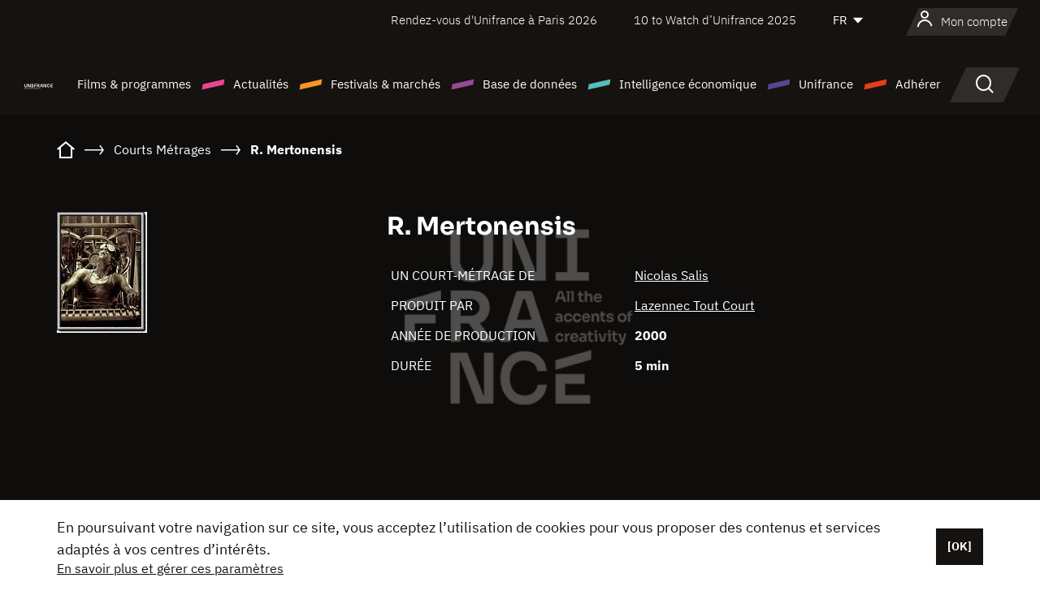

--- FILE ---
content_type: text/html; charset=utf-8
request_url: https://www.google.com/recaptcha/api2/anchor?ar=1&k=6LcJfHopAAAAAJA2ysQXhcpcbIYJi36tX6uIGLaU&co=aHR0cHM6Ly93d3cudW5pZnJhbmNlLm9yZzo0NDM.&hl=en&v=PoyoqOPhxBO7pBk68S4YbpHZ&size=normal&anchor-ms=20000&execute-ms=30000&cb=ao2owhg7paal
body_size: 49191
content:
<!DOCTYPE HTML><html dir="ltr" lang="en"><head><meta http-equiv="Content-Type" content="text/html; charset=UTF-8">
<meta http-equiv="X-UA-Compatible" content="IE=edge">
<title>reCAPTCHA</title>
<style type="text/css">
/* cyrillic-ext */
@font-face {
  font-family: 'Roboto';
  font-style: normal;
  font-weight: 400;
  font-stretch: 100%;
  src: url(//fonts.gstatic.com/s/roboto/v48/KFO7CnqEu92Fr1ME7kSn66aGLdTylUAMa3GUBHMdazTgWw.woff2) format('woff2');
  unicode-range: U+0460-052F, U+1C80-1C8A, U+20B4, U+2DE0-2DFF, U+A640-A69F, U+FE2E-FE2F;
}
/* cyrillic */
@font-face {
  font-family: 'Roboto';
  font-style: normal;
  font-weight: 400;
  font-stretch: 100%;
  src: url(//fonts.gstatic.com/s/roboto/v48/KFO7CnqEu92Fr1ME7kSn66aGLdTylUAMa3iUBHMdazTgWw.woff2) format('woff2');
  unicode-range: U+0301, U+0400-045F, U+0490-0491, U+04B0-04B1, U+2116;
}
/* greek-ext */
@font-face {
  font-family: 'Roboto';
  font-style: normal;
  font-weight: 400;
  font-stretch: 100%;
  src: url(//fonts.gstatic.com/s/roboto/v48/KFO7CnqEu92Fr1ME7kSn66aGLdTylUAMa3CUBHMdazTgWw.woff2) format('woff2');
  unicode-range: U+1F00-1FFF;
}
/* greek */
@font-face {
  font-family: 'Roboto';
  font-style: normal;
  font-weight: 400;
  font-stretch: 100%;
  src: url(//fonts.gstatic.com/s/roboto/v48/KFO7CnqEu92Fr1ME7kSn66aGLdTylUAMa3-UBHMdazTgWw.woff2) format('woff2');
  unicode-range: U+0370-0377, U+037A-037F, U+0384-038A, U+038C, U+038E-03A1, U+03A3-03FF;
}
/* math */
@font-face {
  font-family: 'Roboto';
  font-style: normal;
  font-weight: 400;
  font-stretch: 100%;
  src: url(//fonts.gstatic.com/s/roboto/v48/KFO7CnqEu92Fr1ME7kSn66aGLdTylUAMawCUBHMdazTgWw.woff2) format('woff2');
  unicode-range: U+0302-0303, U+0305, U+0307-0308, U+0310, U+0312, U+0315, U+031A, U+0326-0327, U+032C, U+032F-0330, U+0332-0333, U+0338, U+033A, U+0346, U+034D, U+0391-03A1, U+03A3-03A9, U+03B1-03C9, U+03D1, U+03D5-03D6, U+03F0-03F1, U+03F4-03F5, U+2016-2017, U+2034-2038, U+203C, U+2040, U+2043, U+2047, U+2050, U+2057, U+205F, U+2070-2071, U+2074-208E, U+2090-209C, U+20D0-20DC, U+20E1, U+20E5-20EF, U+2100-2112, U+2114-2115, U+2117-2121, U+2123-214F, U+2190, U+2192, U+2194-21AE, U+21B0-21E5, U+21F1-21F2, U+21F4-2211, U+2213-2214, U+2216-22FF, U+2308-230B, U+2310, U+2319, U+231C-2321, U+2336-237A, U+237C, U+2395, U+239B-23B7, U+23D0, U+23DC-23E1, U+2474-2475, U+25AF, U+25B3, U+25B7, U+25BD, U+25C1, U+25CA, U+25CC, U+25FB, U+266D-266F, U+27C0-27FF, U+2900-2AFF, U+2B0E-2B11, U+2B30-2B4C, U+2BFE, U+3030, U+FF5B, U+FF5D, U+1D400-1D7FF, U+1EE00-1EEFF;
}
/* symbols */
@font-face {
  font-family: 'Roboto';
  font-style: normal;
  font-weight: 400;
  font-stretch: 100%;
  src: url(//fonts.gstatic.com/s/roboto/v48/KFO7CnqEu92Fr1ME7kSn66aGLdTylUAMaxKUBHMdazTgWw.woff2) format('woff2');
  unicode-range: U+0001-000C, U+000E-001F, U+007F-009F, U+20DD-20E0, U+20E2-20E4, U+2150-218F, U+2190, U+2192, U+2194-2199, U+21AF, U+21E6-21F0, U+21F3, U+2218-2219, U+2299, U+22C4-22C6, U+2300-243F, U+2440-244A, U+2460-24FF, U+25A0-27BF, U+2800-28FF, U+2921-2922, U+2981, U+29BF, U+29EB, U+2B00-2BFF, U+4DC0-4DFF, U+FFF9-FFFB, U+10140-1018E, U+10190-1019C, U+101A0, U+101D0-101FD, U+102E0-102FB, U+10E60-10E7E, U+1D2C0-1D2D3, U+1D2E0-1D37F, U+1F000-1F0FF, U+1F100-1F1AD, U+1F1E6-1F1FF, U+1F30D-1F30F, U+1F315, U+1F31C, U+1F31E, U+1F320-1F32C, U+1F336, U+1F378, U+1F37D, U+1F382, U+1F393-1F39F, U+1F3A7-1F3A8, U+1F3AC-1F3AF, U+1F3C2, U+1F3C4-1F3C6, U+1F3CA-1F3CE, U+1F3D4-1F3E0, U+1F3ED, U+1F3F1-1F3F3, U+1F3F5-1F3F7, U+1F408, U+1F415, U+1F41F, U+1F426, U+1F43F, U+1F441-1F442, U+1F444, U+1F446-1F449, U+1F44C-1F44E, U+1F453, U+1F46A, U+1F47D, U+1F4A3, U+1F4B0, U+1F4B3, U+1F4B9, U+1F4BB, U+1F4BF, U+1F4C8-1F4CB, U+1F4D6, U+1F4DA, U+1F4DF, U+1F4E3-1F4E6, U+1F4EA-1F4ED, U+1F4F7, U+1F4F9-1F4FB, U+1F4FD-1F4FE, U+1F503, U+1F507-1F50B, U+1F50D, U+1F512-1F513, U+1F53E-1F54A, U+1F54F-1F5FA, U+1F610, U+1F650-1F67F, U+1F687, U+1F68D, U+1F691, U+1F694, U+1F698, U+1F6AD, U+1F6B2, U+1F6B9-1F6BA, U+1F6BC, U+1F6C6-1F6CF, U+1F6D3-1F6D7, U+1F6E0-1F6EA, U+1F6F0-1F6F3, U+1F6F7-1F6FC, U+1F700-1F7FF, U+1F800-1F80B, U+1F810-1F847, U+1F850-1F859, U+1F860-1F887, U+1F890-1F8AD, U+1F8B0-1F8BB, U+1F8C0-1F8C1, U+1F900-1F90B, U+1F93B, U+1F946, U+1F984, U+1F996, U+1F9E9, U+1FA00-1FA6F, U+1FA70-1FA7C, U+1FA80-1FA89, U+1FA8F-1FAC6, U+1FACE-1FADC, U+1FADF-1FAE9, U+1FAF0-1FAF8, U+1FB00-1FBFF;
}
/* vietnamese */
@font-face {
  font-family: 'Roboto';
  font-style: normal;
  font-weight: 400;
  font-stretch: 100%;
  src: url(//fonts.gstatic.com/s/roboto/v48/KFO7CnqEu92Fr1ME7kSn66aGLdTylUAMa3OUBHMdazTgWw.woff2) format('woff2');
  unicode-range: U+0102-0103, U+0110-0111, U+0128-0129, U+0168-0169, U+01A0-01A1, U+01AF-01B0, U+0300-0301, U+0303-0304, U+0308-0309, U+0323, U+0329, U+1EA0-1EF9, U+20AB;
}
/* latin-ext */
@font-face {
  font-family: 'Roboto';
  font-style: normal;
  font-weight: 400;
  font-stretch: 100%;
  src: url(//fonts.gstatic.com/s/roboto/v48/KFO7CnqEu92Fr1ME7kSn66aGLdTylUAMa3KUBHMdazTgWw.woff2) format('woff2');
  unicode-range: U+0100-02BA, U+02BD-02C5, U+02C7-02CC, U+02CE-02D7, U+02DD-02FF, U+0304, U+0308, U+0329, U+1D00-1DBF, U+1E00-1E9F, U+1EF2-1EFF, U+2020, U+20A0-20AB, U+20AD-20C0, U+2113, U+2C60-2C7F, U+A720-A7FF;
}
/* latin */
@font-face {
  font-family: 'Roboto';
  font-style: normal;
  font-weight: 400;
  font-stretch: 100%;
  src: url(//fonts.gstatic.com/s/roboto/v48/KFO7CnqEu92Fr1ME7kSn66aGLdTylUAMa3yUBHMdazQ.woff2) format('woff2');
  unicode-range: U+0000-00FF, U+0131, U+0152-0153, U+02BB-02BC, U+02C6, U+02DA, U+02DC, U+0304, U+0308, U+0329, U+2000-206F, U+20AC, U+2122, U+2191, U+2193, U+2212, U+2215, U+FEFF, U+FFFD;
}
/* cyrillic-ext */
@font-face {
  font-family: 'Roboto';
  font-style: normal;
  font-weight: 500;
  font-stretch: 100%;
  src: url(//fonts.gstatic.com/s/roboto/v48/KFO7CnqEu92Fr1ME7kSn66aGLdTylUAMa3GUBHMdazTgWw.woff2) format('woff2');
  unicode-range: U+0460-052F, U+1C80-1C8A, U+20B4, U+2DE0-2DFF, U+A640-A69F, U+FE2E-FE2F;
}
/* cyrillic */
@font-face {
  font-family: 'Roboto';
  font-style: normal;
  font-weight: 500;
  font-stretch: 100%;
  src: url(//fonts.gstatic.com/s/roboto/v48/KFO7CnqEu92Fr1ME7kSn66aGLdTylUAMa3iUBHMdazTgWw.woff2) format('woff2');
  unicode-range: U+0301, U+0400-045F, U+0490-0491, U+04B0-04B1, U+2116;
}
/* greek-ext */
@font-face {
  font-family: 'Roboto';
  font-style: normal;
  font-weight: 500;
  font-stretch: 100%;
  src: url(//fonts.gstatic.com/s/roboto/v48/KFO7CnqEu92Fr1ME7kSn66aGLdTylUAMa3CUBHMdazTgWw.woff2) format('woff2');
  unicode-range: U+1F00-1FFF;
}
/* greek */
@font-face {
  font-family: 'Roboto';
  font-style: normal;
  font-weight: 500;
  font-stretch: 100%;
  src: url(//fonts.gstatic.com/s/roboto/v48/KFO7CnqEu92Fr1ME7kSn66aGLdTylUAMa3-UBHMdazTgWw.woff2) format('woff2');
  unicode-range: U+0370-0377, U+037A-037F, U+0384-038A, U+038C, U+038E-03A1, U+03A3-03FF;
}
/* math */
@font-face {
  font-family: 'Roboto';
  font-style: normal;
  font-weight: 500;
  font-stretch: 100%;
  src: url(//fonts.gstatic.com/s/roboto/v48/KFO7CnqEu92Fr1ME7kSn66aGLdTylUAMawCUBHMdazTgWw.woff2) format('woff2');
  unicode-range: U+0302-0303, U+0305, U+0307-0308, U+0310, U+0312, U+0315, U+031A, U+0326-0327, U+032C, U+032F-0330, U+0332-0333, U+0338, U+033A, U+0346, U+034D, U+0391-03A1, U+03A3-03A9, U+03B1-03C9, U+03D1, U+03D5-03D6, U+03F0-03F1, U+03F4-03F5, U+2016-2017, U+2034-2038, U+203C, U+2040, U+2043, U+2047, U+2050, U+2057, U+205F, U+2070-2071, U+2074-208E, U+2090-209C, U+20D0-20DC, U+20E1, U+20E5-20EF, U+2100-2112, U+2114-2115, U+2117-2121, U+2123-214F, U+2190, U+2192, U+2194-21AE, U+21B0-21E5, U+21F1-21F2, U+21F4-2211, U+2213-2214, U+2216-22FF, U+2308-230B, U+2310, U+2319, U+231C-2321, U+2336-237A, U+237C, U+2395, U+239B-23B7, U+23D0, U+23DC-23E1, U+2474-2475, U+25AF, U+25B3, U+25B7, U+25BD, U+25C1, U+25CA, U+25CC, U+25FB, U+266D-266F, U+27C0-27FF, U+2900-2AFF, U+2B0E-2B11, U+2B30-2B4C, U+2BFE, U+3030, U+FF5B, U+FF5D, U+1D400-1D7FF, U+1EE00-1EEFF;
}
/* symbols */
@font-face {
  font-family: 'Roboto';
  font-style: normal;
  font-weight: 500;
  font-stretch: 100%;
  src: url(//fonts.gstatic.com/s/roboto/v48/KFO7CnqEu92Fr1ME7kSn66aGLdTylUAMaxKUBHMdazTgWw.woff2) format('woff2');
  unicode-range: U+0001-000C, U+000E-001F, U+007F-009F, U+20DD-20E0, U+20E2-20E4, U+2150-218F, U+2190, U+2192, U+2194-2199, U+21AF, U+21E6-21F0, U+21F3, U+2218-2219, U+2299, U+22C4-22C6, U+2300-243F, U+2440-244A, U+2460-24FF, U+25A0-27BF, U+2800-28FF, U+2921-2922, U+2981, U+29BF, U+29EB, U+2B00-2BFF, U+4DC0-4DFF, U+FFF9-FFFB, U+10140-1018E, U+10190-1019C, U+101A0, U+101D0-101FD, U+102E0-102FB, U+10E60-10E7E, U+1D2C0-1D2D3, U+1D2E0-1D37F, U+1F000-1F0FF, U+1F100-1F1AD, U+1F1E6-1F1FF, U+1F30D-1F30F, U+1F315, U+1F31C, U+1F31E, U+1F320-1F32C, U+1F336, U+1F378, U+1F37D, U+1F382, U+1F393-1F39F, U+1F3A7-1F3A8, U+1F3AC-1F3AF, U+1F3C2, U+1F3C4-1F3C6, U+1F3CA-1F3CE, U+1F3D4-1F3E0, U+1F3ED, U+1F3F1-1F3F3, U+1F3F5-1F3F7, U+1F408, U+1F415, U+1F41F, U+1F426, U+1F43F, U+1F441-1F442, U+1F444, U+1F446-1F449, U+1F44C-1F44E, U+1F453, U+1F46A, U+1F47D, U+1F4A3, U+1F4B0, U+1F4B3, U+1F4B9, U+1F4BB, U+1F4BF, U+1F4C8-1F4CB, U+1F4D6, U+1F4DA, U+1F4DF, U+1F4E3-1F4E6, U+1F4EA-1F4ED, U+1F4F7, U+1F4F9-1F4FB, U+1F4FD-1F4FE, U+1F503, U+1F507-1F50B, U+1F50D, U+1F512-1F513, U+1F53E-1F54A, U+1F54F-1F5FA, U+1F610, U+1F650-1F67F, U+1F687, U+1F68D, U+1F691, U+1F694, U+1F698, U+1F6AD, U+1F6B2, U+1F6B9-1F6BA, U+1F6BC, U+1F6C6-1F6CF, U+1F6D3-1F6D7, U+1F6E0-1F6EA, U+1F6F0-1F6F3, U+1F6F7-1F6FC, U+1F700-1F7FF, U+1F800-1F80B, U+1F810-1F847, U+1F850-1F859, U+1F860-1F887, U+1F890-1F8AD, U+1F8B0-1F8BB, U+1F8C0-1F8C1, U+1F900-1F90B, U+1F93B, U+1F946, U+1F984, U+1F996, U+1F9E9, U+1FA00-1FA6F, U+1FA70-1FA7C, U+1FA80-1FA89, U+1FA8F-1FAC6, U+1FACE-1FADC, U+1FADF-1FAE9, U+1FAF0-1FAF8, U+1FB00-1FBFF;
}
/* vietnamese */
@font-face {
  font-family: 'Roboto';
  font-style: normal;
  font-weight: 500;
  font-stretch: 100%;
  src: url(//fonts.gstatic.com/s/roboto/v48/KFO7CnqEu92Fr1ME7kSn66aGLdTylUAMa3OUBHMdazTgWw.woff2) format('woff2');
  unicode-range: U+0102-0103, U+0110-0111, U+0128-0129, U+0168-0169, U+01A0-01A1, U+01AF-01B0, U+0300-0301, U+0303-0304, U+0308-0309, U+0323, U+0329, U+1EA0-1EF9, U+20AB;
}
/* latin-ext */
@font-face {
  font-family: 'Roboto';
  font-style: normal;
  font-weight: 500;
  font-stretch: 100%;
  src: url(//fonts.gstatic.com/s/roboto/v48/KFO7CnqEu92Fr1ME7kSn66aGLdTylUAMa3KUBHMdazTgWw.woff2) format('woff2');
  unicode-range: U+0100-02BA, U+02BD-02C5, U+02C7-02CC, U+02CE-02D7, U+02DD-02FF, U+0304, U+0308, U+0329, U+1D00-1DBF, U+1E00-1E9F, U+1EF2-1EFF, U+2020, U+20A0-20AB, U+20AD-20C0, U+2113, U+2C60-2C7F, U+A720-A7FF;
}
/* latin */
@font-face {
  font-family: 'Roboto';
  font-style: normal;
  font-weight: 500;
  font-stretch: 100%;
  src: url(//fonts.gstatic.com/s/roboto/v48/KFO7CnqEu92Fr1ME7kSn66aGLdTylUAMa3yUBHMdazQ.woff2) format('woff2');
  unicode-range: U+0000-00FF, U+0131, U+0152-0153, U+02BB-02BC, U+02C6, U+02DA, U+02DC, U+0304, U+0308, U+0329, U+2000-206F, U+20AC, U+2122, U+2191, U+2193, U+2212, U+2215, U+FEFF, U+FFFD;
}
/* cyrillic-ext */
@font-face {
  font-family: 'Roboto';
  font-style: normal;
  font-weight: 900;
  font-stretch: 100%;
  src: url(//fonts.gstatic.com/s/roboto/v48/KFO7CnqEu92Fr1ME7kSn66aGLdTylUAMa3GUBHMdazTgWw.woff2) format('woff2');
  unicode-range: U+0460-052F, U+1C80-1C8A, U+20B4, U+2DE0-2DFF, U+A640-A69F, U+FE2E-FE2F;
}
/* cyrillic */
@font-face {
  font-family: 'Roboto';
  font-style: normal;
  font-weight: 900;
  font-stretch: 100%;
  src: url(//fonts.gstatic.com/s/roboto/v48/KFO7CnqEu92Fr1ME7kSn66aGLdTylUAMa3iUBHMdazTgWw.woff2) format('woff2');
  unicode-range: U+0301, U+0400-045F, U+0490-0491, U+04B0-04B1, U+2116;
}
/* greek-ext */
@font-face {
  font-family: 'Roboto';
  font-style: normal;
  font-weight: 900;
  font-stretch: 100%;
  src: url(//fonts.gstatic.com/s/roboto/v48/KFO7CnqEu92Fr1ME7kSn66aGLdTylUAMa3CUBHMdazTgWw.woff2) format('woff2');
  unicode-range: U+1F00-1FFF;
}
/* greek */
@font-face {
  font-family: 'Roboto';
  font-style: normal;
  font-weight: 900;
  font-stretch: 100%;
  src: url(//fonts.gstatic.com/s/roboto/v48/KFO7CnqEu92Fr1ME7kSn66aGLdTylUAMa3-UBHMdazTgWw.woff2) format('woff2');
  unicode-range: U+0370-0377, U+037A-037F, U+0384-038A, U+038C, U+038E-03A1, U+03A3-03FF;
}
/* math */
@font-face {
  font-family: 'Roboto';
  font-style: normal;
  font-weight: 900;
  font-stretch: 100%;
  src: url(//fonts.gstatic.com/s/roboto/v48/KFO7CnqEu92Fr1ME7kSn66aGLdTylUAMawCUBHMdazTgWw.woff2) format('woff2');
  unicode-range: U+0302-0303, U+0305, U+0307-0308, U+0310, U+0312, U+0315, U+031A, U+0326-0327, U+032C, U+032F-0330, U+0332-0333, U+0338, U+033A, U+0346, U+034D, U+0391-03A1, U+03A3-03A9, U+03B1-03C9, U+03D1, U+03D5-03D6, U+03F0-03F1, U+03F4-03F5, U+2016-2017, U+2034-2038, U+203C, U+2040, U+2043, U+2047, U+2050, U+2057, U+205F, U+2070-2071, U+2074-208E, U+2090-209C, U+20D0-20DC, U+20E1, U+20E5-20EF, U+2100-2112, U+2114-2115, U+2117-2121, U+2123-214F, U+2190, U+2192, U+2194-21AE, U+21B0-21E5, U+21F1-21F2, U+21F4-2211, U+2213-2214, U+2216-22FF, U+2308-230B, U+2310, U+2319, U+231C-2321, U+2336-237A, U+237C, U+2395, U+239B-23B7, U+23D0, U+23DC-23E1, U+2474-2475, U+25AF, U+25B3, U+25B7, U+25BD, U+25C1, U+25CA, U+25CC, U+25FB, U+266D-266F, U+27C0-27FF, U+2900-2AFF, U+2B0E-2B11, U+2B30-2B4C, U+2BFE, U+3030, U+FF5B, U+FF5D, U+1D400-1D7FF, U+1EE00-1EEFF;
}
/* symbols */
@font-face {
  font-family: 'Roboto';
  font-style: normal;
  font-weight: 900;
  font-stretch: 100%;
  src: url(//fonts.gstatic.com/s/roboto/v48/KFO7CnqEu92Fr1ME7kSn66aGLdTylUAMaxKUBHMdazTgWw.woff2) format('woff2');
  unicode-range: U+0001-000C, U+000E-001F, U+007F-009F, U+20DD-20E0, U+20E2-20E4, U+2150-218F, U+2190, U+2192, U+2194-2199, U+21AF, U+21E6-21F0, U+21F3, U+2218-2219, U+2299, U+22C4-22C6, U+2300-243F, U+2440-244A, U+2460-24FF, U+25A0-27BF, U+2800-28FF, U+2921-2922, U+2981, U+29BF, U+29EB, U+2B00-2BFF, U+4DC0-4DFF, U+FFF9-FFFB, U+10140-1018E, U+10190-1019C, U+101A0, U+101D0-101FD, U+102E0-102FB, U+10E60-10E7E, U+1D2C0-1D2D3, U+1D2E0-1D37F, U+1F000-1F0FF, U+1F100-1F1AD, U+1F1E6-1F1FF, U+1F30D-1F30F, U+1F315, U+1F31C, U+1F31E, U+1F320-1F32C, U+1F336, U+1F378, U+1F37D, U+1F382, U+1F393-1F39F, U+1F3A7-1F3A8, U+1F3AC-1F3AF, U+1F3C2, U+1F3C4-1F3C6, U+1F3CA-1F3CE, U+1F3D4-1F3E0, U+1F3ED, U+1F3F1-1F3F3, U+1F3F5-1F3F7, U+1F408, U+1F415, U+1F41F, U+1F426, U+1F43F, U+1F441-1F442, U+1F444, U+1F446-1F449, U+1F44C-1F44E, U+1F453, U+1F46A, U+1F47D, U+1F4A3, U+1F4B0, U+1F4B3, U+1F4B9, U+1F4BB, U+1F4BF, U+1F4C8-1F4CB, U+1F4D6, U+1F4DA, U+1F4DF, U+1F4E3-1F4E6, U+1F4EA-1F4ED, U+1F4F7, U+1F4F9-1F4FB, U+1F4FD-1F4FE, U+1F503, U+1F507-1F50B, U+1F50D, U+1F512-1F513, U+1F53E-1F54A, U+1F54F-1F5FA, U+1F610, U+1F650-1F67F, U+1F687, U+1F68D, U+1F691, U+1F694, U+1F698, U+1F6AD, U+1F6B2, U+1F6B9-1F6BA, U+1F6BC, U+1F6C6-1F6CF, U+1F6D3-1F6D7, U+1F6E0-1F6EA, U+1F6F0-1F6F3, U+1F6F7-1F6FC, U+1F700-1F7FF, U+1F800-1F80B, U+1F810-1F847, U+1F850-1F859, U+1F860-1F887, U+1F890-1F8AD, U+1F8B0-1F8BB, U+1F8C0-1F8C1, U+1F900-1F90B, U+1F93B, U+1F946, U+1F984, U+1F996, U+1F9E9, U+1FA00-1FA6F, U+1FA70-1FA7C, U+1FA80-1FA89, U+1FA8F-1FAC6, U+1FACE-1FADC, U+1FADF-1FAE9, U+1FAF0-1FAF8, U+1FB00-1FBFF;
}
/* vietnamese */
@font-face {
  font-family: 'Roboto';
  font-style: normal;
  font-weight: 900;
  font-stretch: 100%;
  src: url(//fonts.gstatic.com/s/roboto/v48/KFO7CnqEu92Fr1ME7kSn66aGLdTylUAMa3OUBHMdazTgWw.woff2) format('woff2');
  unicode-range: U+0102-0103, U+0110-0111, U+0128-0129, U+0168-0169, U+01A0-01A1, U+01AF-01B0, U+0300-0301, U+0303-0304, U+0308-0309, U+0323, U+0329, U+1EA0-1EF9, U+20AB;
}
/* latin-ext */
@font-face {
  font-family: 'Roboto';
  font-style: normal;
  font-weight: 900;
  font-stretch: 100%;
  src: url(//fonts.gstatic.com/s/roboto/v48/KFO7CnqEu92Fr1ME7kSn66aGLdTylUAMa3KUBHMdazTgWw.woff2) format('woff2');
  unicode-range: U+0100-02BA, U+02BD-02C5, U+02C7-02CC, U+02CE-02D7, U+02DD-02FF, U+0304, U+0308, U+0329, U+1D00-1DBF, U+1E00-1E9F, U+1EF2-1EFF, U+2020, U+20A0-20AB, U+20AD-20C0, U+2113, U+2C60-2C7F, U+A720-A7FF;
}
/* latin */
@font-face {
  font-family: 'Roboto';
  font-style: normal;
  font-weight: 900;
  font-stretch: 100%;
  src: url(//fonts.gstatic.com/s/roboto/v48/KFO7CnqEu92Fr1ME7kSn66aGLdTylUAMa3yUBHMdazQ.woff2) format('woff2');
  unicode-range: U+0000-00FF, U+0131, U+0152-0153, U+02BB-02BC, U+02C6, U+02DA, U+02DC, U+0304, U+0308, U+0329, U+2000-206F, U+20AC, U+2122, U+2191, U+2193, U+2212, U+2215, U+FEFF, U+FFFD;
}

</style>
<link rel="stylesheet" type="text/css" href="https://www.gstatic.com/recaptcha/releases/PoyoqOPhxBO7pBk68S4YbpHZ/styles__ltr.css">
<script nonce="2ZpCgSzx0QP_ffxq9AzROA" type="text/javascript">window['__recaptcha_api'] = 'https://www.google.com/recaptcha/api2/';</script>
<script type="text/javascript" src="https://www.gstatic.com/recaptcha/releases/PoyoqOPhxBO7pBk68S4YbpHZ/recaptcha__en.js" nonce="2ZpCgSzx0QP_ffxq9AzROA">
      
    </script></head>
<body><div id="rc-anchor-alert" class="rc-anchor-alert"></div>
<input type="hidden" id="recaptcha-token" value="[base64]">
<script type="text/javascript" nonce="2ZpCgSzx0QP_ffxq9AzROA">
      recaptcha.anchor.Main.init("[\x22ainput\x22,[\x22bgdata\x22,\x22\x22,\[base64]/[base64]/[base64]/[base64]/cjw8ejpyPj4+eil9Y2F0Y2gobCl7dGhyb3cgbDt9fSxIPWZ1bmN0aW9uKHcsdCx6KXtpZih3PT0xOTR8fHc9PTIwOCl0LnZbd10/dC52W3ddLmNvbmNhdCh6KTp0LnZbd109b2Yoeix0KTtlbHNle2lmKHQuYkImJnchPTMxNylyZXR1cm47dz09NjZ8fHc9PTEyMnx8dz09NDcwfHx3PT00NHx8dz09NDE2fHx3PT0zOTd8fHc9PTQyMXx8dz09Njh8fHc9PTcwfHx3PT0xODQ/[base64]/[base64]/[base64]/bmV3IGRbVl0oSlswXSk6cD09Mj9uZXcgZFtWXShKWzBdLEpbMV0pOnA9PTM/bmV3IGRbVl0oSlswXSxKWzFdLEpbMl0pOnA9PTQ/[base64]/[base64]/[base64]/[base64]\x22,\[base64]\\u003d\\u003d\x22,\[base64]/[base64]/ChTtAOk3DosKMwpLDkFzDosOVJCPDk8OCPFRRw4Vyw77DocKcZ1LCssOnDyseUcKVFRPDkBfDgsO0H27CjC06M8K7wr3CiMKZXsOSw4/ClixTwrNIwo13HSrCiMO5I8KgwptNMGpkLztrGMKdCBxDTC/DmANJEi1VwpTCvR/CnMKAw5zDvsOww44NGSXClsKSw7w5WjPDnsOdQhlEwp4YdEF/KsO5w6zDpcKXw5Frw6czTRnCmEBcJ8KSw7NUR8K8w6QQwp5hcMKewooXDQ8Jw6t+ZsKAw7B6wp/ClcK8PF7CtsKeWisuw6ciw61hSTPCvMOrMEPDuQosCDwKaBIYwqhsWjTDixPDqcKhMAJ3BMKWPMKSwrVyYBbDgHnCumI/w6E/UHLDu8OVwoTDrgvDlcOKccOqw709GjR/Kh3DsgdCwrfDnMOuGzfDmcK1LARwPcOAw7HDksKyw6/CiCrCr8OeJ3LCvMK8w4wowrHCnh3CrcOqM8Opw6soO2EnwpvChRhxRwHDgCYBUhApw7AZw6XDusO3w7UEKBcjOQ8ewo7DjUjCrno6BMKBECTDuMO3cATDhzPDsMKWZBpndcKhwobCm28Zw43CtcOsXsOLw7/CmMOMw5puw5PDh8KUbgrCoUp4wrvDjMOUw407VCrDpcOcVcK9w7U3PcOcw7/CmcO8w6LCj8O+C8OawoXDssK3WjYvYjRnFUMqw7AeZxBXNEkwUcKwFsO4aF/DpcOkPxwQw7LDoi/CvMO4OcKdJMOpwo/CnEkOFA1kw5huKMOew60+KMO1w6DDu3LCnREcw5PDul9xw6w4J0Icw77CrcOAB1DDq8KpPMOLVsKbbcOpw7LCiV/[base64]/[base64]/CuEDCnBtHw458w7w1KyHCt3LCq2E+OMOUw4kUXkXCtsObT8KiCMKkZ8KIOsOSw6vDo0LCg33DsktsMcKXSsOsH8OBw6F1Dxhzw5l/aRBdacOHSAgVMMKodmkTw5DCqDc8FjxgFMOEwrsyRljCoMODNcO2wp3DmigibMOkw70/XsObNjRFwrJ0QAzCncOYUcOswprDnHTDizcbw4tYUsKRwrzCr0NRecODwqBVJcOhwrpjw4HCicKuGQPCj8KIe23DhwQsw4ARY8KKSMOWNcKhwqAlw7rCiwptw4Uqw7cIw7A5wqJrfsKEF3R6wot4wq58HwjCp8ONw47CrSYvw4QXW8OUw5nDg8KtdA5ew53Cgn/CozPDgcK8YzMwwrnCgX82w5zChz1XX3DDu8OzwpQ1wr7CqcOrwrYMwqI9CsO4w7bCmmjCmsOUwpnCjMOcwpN+w6BSLi7DmjpHwoBMw4ZFPyrCoSk/BcO9YgQVfgHDo8KnwpDCllrDpcO0w5NUPsKqCsKfwqQ8w5vDv8KpWsKiw6QUw6A4w5hrY1LDmA18wp42w6k5wp/DpMOGHMK/[base64]/wqXCgHbCoMK1BkoKXj8cPjzCs8OvS2XDqzfDnBgnesKhwojCjsK4KUd9wqgMw7zDtjJlIkvDq0pGwqR7wpg6Rm1jasOrwpfDtsK/wqVRw4LDh8KdLi3Cn8Oiw4pHwp/CoTXCh8OBPRfCncK/wqNbw7kawrfDqMKxwoZGwrbCvkXDhsOywolqaynCtcKfUWfDg14obULCtMKoJcKXbMOYw79HLsKzw5pOZWcnJTbDsQcrHjZ7w5xSTnNNVDYLSn41w7cZw50swroUwprCvTsYw68/w49/WcODw70xFcKVH8O+w5Z7w493fUhjwoR3FMKWw6U5w4vDolQ9w6h6ScOreh1Zw4PCq8OOf8KGwqkqFFknTMOebnTClyYgwq3DisO2an3CuDrDpMONJsKJC8KXXMOTw5zCs1cAwqsAwpHDi1zCt8ORGcOIwrjDu8O5woE7w4BkwpkOFgfDocKRZMOQTMOVeljCnl/[base64]/[base64]/Di8K1w4M2wpHClg9Cwq3CpcKVw4rCgWHDiMK+w43DnMO/wq9rw5diK8KkwpPDlsKjDcK7NcO0w6vCu8O7NEvCpRTDtV3CosOXwrplKkwZCsOqwqE1N8KHwrLDncOkZTLDv8ONCcOPwqDCr8OCT8KgLjApdRPCo8OpasKOY0l3w5LCgCYBOMODFxcXw4/DosOcR1HCo8Kow7NjZ8OOXMOXwpEQwq1haMKfw5wjY11dbxxaVnPCtcK3JMK6OX3DpMKMLcOcG2AQw4HCrsOKX8KBXy/DlcKew7sGN8OkwqV9w4t+DAR1aMOTJEDDvl/CvMOoXsO3dzHDosOQwpZSw50Awq3DmsOowoXDi0gnw7YqwrQCcsKyCMOZHxUKJMKOw7bCgjtSdU/DpcOwdRNse8K/VQZrwrZWUXjCg8KmIcO/dQrDoWrCmQoEL8O0wpwGWiENZkTDoMOvQHfCr8ONw6VEAcKGwqTDicO/dcOoSsKXwrHCmsKVwqbDhw5qw4rCl8KKXcKYWcKrIMOxImTCtWDDrcOVMsKWNxA4wqp5wp/[base64]/CvMO/[base64]/DmsKLT8Odw5bDlMOdw6M8NMOMw5XDmMOuJsKqwpIPcMOTayfDnsO5w73CixZBw7DDkMK1O17DsVHCp8OGw6FBw6wdGsOVw7tTfMOCWRTCt8KhGiXCiWnDmiN4b8OZbmTDg03Cii7CimfCulXCjXstbMKMVsOFwp3DrcKDwrjDqlnDqk7Cnk7CtMO/w6kIMx/DjRzCjBjDrMKVRcOvw7Naw5gmYsKlYTJ2w4BYckB/[base64]/CuMOEG8KQIsKFMAkWwpRCwovDp3Y5worDnE1KbMO7QWTClcOpMcKUT2tWGsOow5IWw5kTw7PDgljDtQNjw70dZnLCuMOOw67DvsKUwpg9QjQgw4QzwqLDvsOOwpMAwqknw5PCsWA+w4ZUw79mw6o/[base64]/DhClrw4IDIH5rw5/Dj8Ksw5DCvGVmw5LDmMKUNCfCm8OdwqHDpMOhwq/CuHXDpMKRDsOtCsKewrnCqcK5w63CmMKsw5DChsKjwp9feC4cwonDtX/Coz9PRMKMf8OgwpnCl8OGw6o1wpzCm8Odw4YFTi1SDChawrh8w5zDlMOhW8KOOSfDisKWwpXDsMOvI8OdfcOeG8KgUMKxfhfDnCLCuinClAvDgcKEcRPClVjCjsKswpIqwrzDmFB7wqfDjcKEf8KZJAJBUmxzw41mY8KcwqvDonVFM8Krwq8ow6wMEXfCkRkZKHo/IWjCsmdFOQ3DpSjCgENgw6TCjm9Fw6/DrMKffWsWwrvDpsKGwoJtw61HwqdwbsKjw7/CsgrDlQDDvXRCw6TDsmvDh8K/wocTwqkrd8KNwrzCjsOJwrlVw4Ybw7bDhhDDmDlwXivCs8KWw5jCuMK1DcOEw63DnlfDn8OWTMKeB1cDwpbCrMO+E3oBQsK0VBUYwpUmw7klw54XCcKnNVfDssKBwqM5FcKRcmgjw7Y0wqLCsT9qfMOiFE3CrMKCa2zCnsOUTh5ewr5Ww4wAf8KRw5jCgsO0ZsO/UzZBw5zDuMODw60hHcKmwrcRw7/DgC5jXMO3eQ7DvcOsbyjDlmnDr37CgcK5woHCi8KYIhnChMOVCwgrwpUNKxhOw6UhbU7ChgLDgjI0KcO8BMKFw6LDsU/DrcO2w5vDoQXDnC7DmnDCg8Kbw65Qw6MDWWwrB8OMwqHCvQnCkMOUw4HCg2RLO0NrFgrDjk8Lw4DDnnQ9woUxdwfCncOtw6jChsK9V0fDuyjDh8KnTcO6PXZ3woHDjsOhw5/Dr2kxWsOsN8OfwoDCkl3CqifCtVnChD3Digh7DsKiKFViCQcwwotxaMOSw7EEUMKtdzMaRXHDpizDm8KmMy3CogsTF8OlNEnDhcOpNCzDhcO4UsKFDCcgwq3DgsOEZC3CkMKodUnDj3RmwoVLwqwwwpIuwohwwpphPC/DtVHDjMKQDCcUYy7CusKSw6oFbnjDrsK4SFrDqizDk8KPcMKlDcK3W8O3w4dkw7jDmGLClk/[base64]/CggrCnBbCgX5mbGcUdyoJw4xiDMO6WcK4w4ZXXmDCqcOzw6vDp0bDq8OKEV5vAjbDocKZw4QUw6EpwpDDg092YsKsPsKzb0rCknURwoDDksK0wrEPwr8AUMKNw4xbw6kXwoYHYcK/w7TCosKJPsO0M0vCoxpLw6zCiDHDr8Kzw5VKLcKnw6bDgioNJAfDtxg9TmzDuVQ2w7zDjMKBwq9+YGpPJcOKwqvDr8OxRcKzw65XwpMoRcK2woIVSMKqKmM7NmYbw5DCt8ONwr7DrcOkbiZywosfXcOKXFXCszDCoMKSw4lXVlQUw4h7wrByTcOENMOgw7gHWU1/UxvCkcOQBsOoWMKoUsOQwrk8woUpwrnCjcKHw5Q+O2bCv8K6w70xG0zDi8OBwr/Cl8OUw6BLwrpSHnTDkxLCpR3CqMOEwpXCrA8JbMK2wobCvEhcdmrCrDY1w75tV8KjAVlRMivDtHRNw6V7wr3DkFTDs0EAwqtmDmLDr0/CrMKWw61oc2bCkcKFwoHDoMKkw5s3CMKhdR/DkcKNRBh3wqAKDEkxXMOqUsOXEG/DqBwBdFXDqEtyw4d6EUTDvsKkd8Kmwr/Dn0jCq8Ogw4fCpMKINR0WwpvCncKgw7t/wpdePcKmEcOHYsOGw45cw67DjwTCtMOiMz/Cm03CrsKNSBXCjcOtaMO8w7zDv8OswpV1w7oHQmjDlcK8H2cpwoHDilvCm3bDuX4oPSFLwrXDklseNGzDmGbDosOcNB1bw61lPyEWVMKHccOMPnHCuVrDlMOUwrY9wqB4aVhow4QTw7vCtC3ChWIAM8KOI1kRwqJKRsKlEsO7w6XClCZWw6N1w7fDmHjCljfCtcOREV/Ci3rCt38Qw70LVT7DvMKWwpMiEMOAw7zDlVbCvHvCqiRcRsO9WcOlVMOpCz8jHEh/wpIkw5bDgFcxF8O0wpPDqsKgwrY7eMOvH8KBw484w7E0U8K0wqrDiVXCugDClcKHSAnCuMOOG8KhwprDtXUwXWjDr3TCssOWw69BOMOXbsKzwrB0w4pLQHzCksOVZMKvLx9Yw5zDvHZqw6U+dEvCgg5cw5hlwqlVw7cSahjCiivCjcObw7/CucOfw4LDt1rDgcOJwrJDw4xJwpR2XsK0ecKTQcK6cn7CqMKQw53CkhrCnMKJw5kdwpHCiyrDoMKLwqzDqcOVwoPClMO+dMKpKsOFJB4rwp5QwoR1EFnCkXnCrlrCisK7w7QHUsOwcEY6wqECG8OVMlMMw7jDg8Odw6/CsMOJwoAGX8OWw6LDqiTDgsKMe8OEEGrCn8KSfWfCscOdw4UHwpXCkMO8w4E8MDLDjMKdESdrw7vCuUgfw6HDgy4GaF8bwpZYwr4WMMOiW3bCnWHDg8OSwr/ClywXw5HDrMKLwprCnMOaf8OxRkzCisKUwp/Cv8ONw6lVwp/[base64]/CtcO9w6vCrMOfCDUowovDkCIAOFpUw6bCnMOWwrLCoh1TBlfClgLDpcOBXMKhRFQiw7XDi8KIG8Kwwqxpw6w/w7TCjkzCqHIcPVzCgMKOZsKpw7Mdw5DDjVzDolwxw6LCnnDDvsO6Jl08OkhFdGTDr2U4wp7DlHPCs8OKwqvDtxvDtMOgfsKUwq7Cl8OQJsO4NT/DkwQCdcKrYB/Ds8Okb8OfFsKQw6PDksKNwp4sw4bCv0HClDFfQ1l6fXzDo0/DjsOuecOrwrvCjsKlwrXCk8OPwrZ7SlooPQYzRFIrWMOwwqXCrzTDhVEewrlYw4nDhcK3w6EZw77CgsKudgsow4UPcsKJXSPDucK5I8K2Zippw4vDmBDDk8KQSTMXGsKVwrPDtwhTw4HDnMO4wptew5/CtB9mJ8KYYMO8NkLDosKXXUV/woJCWsO5J2vDh39Swp8BwrERwqF0QCTCkm3CijXDiT3Dgk3DucOmFjtTWSQgwofDs38ow5zCjcODw6A/wqjDiMOBJ28tw6xkwrtycsKtI3vDm1/DlcOib1F9QlTDqsKEIxHDtFJHwp4gw6UEe1E/[base64]/[base64]/[base64]/DtWgjYcKuGDF0wpxowqnCoR3CvVLCsx/DocOzwrBXwqp3wqLDlcOtGcOXfgrCtsKmwqkHwpxJw7pmw4ROw491wrtEw4IAIF1Aw6wlBWVJYD/CsH86w5XDjMKxw5vCnMKGF8ORM8Opw7Vqwoh4V1vCiD02E3QBw5bDnAQFw67DucKNw6UWdyRew5TCmcOjSTXCp8KPGsKfBj/DsWU4HjXDn8OXdEEuWMKoIjLCs8KrJMKtdAzDtEgpw5TDh8O8BMOiwp7CjirCqsKobmfCg1NUw6V/w5RfwoVDLsOuFXBUVjhFwoUZNBfCqMKFZ8KLw6bDh8KPw4QLHTHDhBvDqUVOIQDCtsOGa8K3wo8hDcOtK8KxGMKQwo0FCnoNRkDCr8KPw5dswr3CmMKswoUzwoVFw54BPsKVw5E0R8KWwpMzOWrCriloNGvCvV/CjVkpw4vCp03Dk8K6wo3CjWQLY8K1B2EdLcOLQ8Obw5TDhMOBw7pzw7nCjsOxC1bDolIYwqDDkU8kZ8O8wrgBwq/CtCHCh0JUfT8nw5TDrMOsw7s1wpYKw5fDssK2OQ7DgsKSwro3wrk1EcOTR1fCrMOfwpfCqMOWwrzDj2MRw6fDpDgjw7o1BADCh8ONNStOdh08HcOoR8OmEkQhPcK8w5TDlWluwpkNMmzDo0Fyw6HCpXjDtMKKA0djw7vCu3lJwqfCih5BJ1/DqhrCnjTCrMONwrrDocOPaWLDpCHDisO+Lx5hw7DCrl5ywrUQSMKZdMOEGwt2wq9pY8K9IlEbw7MCwq3DgcK3OMK8ZQLDoQvCjA/Cs2vDncO/w7jDoMOYwpxpF8OEfStTfHQTNy/Cq2vClwTCrF7Drl4KNsK5BcK8wpfCiwbDk1nDiMKCQkTDicKwfsOzwprDnsK4dMOMO8KTw6lDF3wrw6/DtHfCpcK1w6bCmhbCtn7DqHFHw7fCrcKvwo8UYsKUw4LCmw7DrsKNHT3DssOgwpojaz1AMMKtPUhow6ZUeMOnwp3CosKZc8Kew5fDl8Kyw6zCnQpmwrNpwoRfw7/Cj8OSeULDh3PCnsKvZR0SwqFpwokjD8K/QDsjwpvCuMKYw64tMCABUsKoY8KCeMKGNSYpwqFOw5lkNMO1esOsfMO+O8KKwrd9w4zDscOgw7XClTIWBMO9w6QSw43Cs8K1wp0owoFwdV9IFcKsw6oNw6oXCxrDsnzDksOwNzTDqMOXwrHCrzjDigV8RR1QL3HCgmHCt8KuJTVawoPDkcKgLRAHBMOdJ2gOwpV0w7J/[base64]/DrcKcwqXCmyDDp8KIwpshw7/CkMKtGW/CmBxSbsO9wofDsMObwrRYw455cMOWw7pOAMOdSsO7wobDgTQTwofDs8OST8KfwrxlH34twpRrwqvClMO0wr/CoAXClMO7KjjCn8O2woPDkHsSw4RxwqB2BcKZw7dRwrHCmz5qWCdaw5LDh0rDoW02wpsuwrrDnMK8KsKiwoUhw5NEV8Kyw4tJwr8Gw4DDonbCu8Ofw5tVOB53w6BpNF7Di2jDrAh8IB06w6djJTNewrcXCMOCXMK1wrrDqmvDu8K9wr/[base64]/wp3Cn8KhwqLCn3/[base64]/[base64]/Th1HEcO7w6HCnWsYwoLCtsOgw7g0wpNiw5Mowow6EsKlwr/Cl8O/[base64]/DnsOMw6DDq286w6/[base64]/w71pFcOtMsKqw4gMKsKGwo/Cq1kxw4LDlSHDgSBCFCZNwpcrecKZw7zDo1PDssKLwovDklVbLcO1eMKQIFvDgCDChj43WivDh3V2McOCLinDlcOdwrV4IErCqE7DvyvDnsOQNsKcfMKpw7rDssOUwoQuDFkwwp/DqsONFsK/[base64]/w44RwpDCvmsZOMOFZkMawpBYHsK6InvCnsKKeyTDu0FgwrpkWcKhN8Orw51qW8KAXiDDmX9/woMjwpBbVSBJcsK5VsKQwo8SS8KEQMOAYVosw7fDrxLDkMOMwpNONH4OUw4Vw47DlsO3w6/CtMOhVW7DnVxsb8K+w40TYsOtw6rCv1MIw5/Cr8KCMgtxwosGf8OYKcOGwph1Fm7DkGJkQcO6GRDCu8KMW8KLG0DCg3rCqcOUJBYjw4MAwq7CkwrDmyXCtzPDgMKKwq/CqMKQJcOhw5hoMsOZw7U9wrZucsOPEBbClAE5wo/[base64]/Cr8K+fcKLwqRbwq3DkHXClEjCuMKAAi3Cu8OMf8K1wpzDpjdmeyzCmsOpPlbCnUc/w6HDtcKpDkbDkcOZw58VwoY2YcKiEMKmJG3Cin7DkmUYw5VYPSnCo8KPwozCvsOtw6HCp8Oaw4Axwo9Lwo7CpMOowr7Cj8Otwr9yw5vCnQzCgmt7w47DkcKtw7fDn8OywoDDh8KQP2zCi8OoQE0KCsKXIcK9Xj3CpMKNwqtGw7LCpsKMwr/ChRUbYsKVG8KjwpzDs8KmdzXCgwJCw4XCoMKmwqDDkcOIw5Qow5VYwqvDu8Oxw6TDksKeKcKrRiXDmsKpE8OIeBzDg8KyMm/CksOjYUvCh8OvTsOfcMOTwrw0w7YywpdxwrfDvRXCtcOTEsKYw7fDvFjDji4vKVXCtkUjbE7DuR7CvmbDqi/DvsK9w7Qrw7bClMOBw4IKw4srelYFwpENOsOndcOOG8ObwpUkw4EWw7vCmz/Ct8KtQsKCw63CuMKZw495XWLCn2HCvcK0wp7DnDxbTgtVwpNeD8KJw5xNQsOwwrtowqdWFcO/bQlPwpnCpcOCJcKnw65IfEbCvQbCrzTCuG4fdTfCszTDpsOtaRwkw6JkwonCrxt9Sx8jTcKmNz/Cm8O0TcO5wpN1acOcw5Zpw4DDkcOPw6w9w6FOw74VfsOHwrAqEBnDsQ1ww5U0w7nCmMOwAzkNVsOzIS3DoHLCszs5DRcBw4NJw5/Cv1zCvHTDll9owobCuHnDuG9AwoxXwqzClS7Cj8Ojw4URMWIRG8Kdw5fCgsOow6bDm8OYwofDpVclcsO/w69/w5TCssKRL0VkwqnDomYYT8K8w5TCuMOAG8Ofwq8KK8OUFMK6ZG9Gw7siDMOUw7DCqwnCgMOoWmc+VBFGwqzCswx/wpTDnSZRZcKawqVEcsOow6XClWTDt8O7wrrCqVFnMwrDrsK9KQLDvWZEBSrDgsOjw5HDuMOqwqzCv2nCncKHCzrCnsKOwog6wrvDvSRHw6MdA8KHYcK/w7bDjsKjYmVHw5HDhQQ4KSE4QcKgw4MJQ8OmwqnCoX7CnhY2VcOGAxXClcKmwpDDtcKtwoTCuk1wdl8nQCtmAMKzw7dCHy/DucK2OMKtYBfCjBbCmhrCh8O5w7HCuDLDrsKYwqfCjcONEcOHJcOwHWfCkko+RsK5w4jDrcKMwpHDgcKEw7Euw71/w4PDjcKkR8KPwpnCh2XCjMK9U1HDt8O7wrodGADCj8KKM8KxL8KCw6LDpcKPRRbCh37Ct8Kdw5sHwqp2wpFYIkMpDBRrwobCtDHDrBlKZTRCw6QRcUoNJcOiN1F8w4QILAoowqhydcK6V8KUIWbDuFvDj8OQw6vDp1/DosO1ITx1BmPCucOkw6vDsMKoHsOrOcOSwrPCsE3DusOHX3HCmMO/GcORwobCgcOVHTvDhzPDsXXCu8OHccKrNcO0V8O1w5QzO8OhwonCu8OdYzHCug4pwonCuHEtw5FBw5/Ds8ODw44RHsK1wofDl23CrULDpMKzcRh1Q8Kqw4fDm8KlSklzw73DkMKYwrljbMOcw5fDggsPw5DDgyEMwpvDryw2wpNfMsKSwpIewppzdMK9OG7CqQEeXMKLwobDksOsw6bCpMK2w5t4U2zCoMKOwprCtQ1mQsODw4BmRcOkw6JrTcKEw4XDgg0/wp5Jwo3DihEcQMKVwoDDtcOjcMKRwqbDhMO5e8Okwr/DhDR9YTYnbSnCq8O+w4xkMcOyMhxPw6TDrmTDp03CoHQvUsKzw4k3X8K0wrcTw6PCtsOzM3vCu8KidzjChV/Cl8ONI8Odw5HCrXAVwpTCn8Ofw7zDsMKTwp/CrnEzRsO+D3BfwqrCrsK1wojDscOIwqLDlMKywoELw6pmUsKsw5bCiTEufFgIw440ccK3wpLCpsKfw619wp/CusOMY8Ogw5HCqcO4Z2vDgsKgwoscw4lyw6ZnflY8w7djBV0DCsKaU1HDgFknB1gtw7jDj8OGf8OPA8OLwqcow6tiw4fChMK6wqnDqcK3BQ3DrnrDvjFGRwLDpcOhwp8qFQBqw5/[base64]/Cn8KCw6hHw6vDtUbClzvDo0LCpsOcw7rCusOEwpMIwosYBTN+RHRrwofDt3/DpHHChTjCiMOQDzxHAXEtwr5cwqBuYsOfw552SlLCt8KTw7HCsMKkX8OTRcK+w4/CrMOnwrnCiWDDjsOaw5DDmcOtWGgtw43CisKswozCgXdAw7DDtcKjw7LCtjw2w4MUBsKpcSLDv8KJw5d8GMOWK2bCv3pcPh8qYsOQwodJExfClErChSAzJldFFjLDoMOCw5/CpF/DkXokdw0iwqp5DS81w7LCsMOSwpR8w7ciw5HDssKiw7Y9w6cMw73Dvi/[base64]/DvMOYw7VlVsOwwqzCpsKqUcKRdDnDicOdwoLCpTrDmTTCs8K7wqPCosKtYMObwo7CtMO8c2HCsD3DvzfDj8OVwoFBw4PDnhs9w7R/w6lVHcKswpnCsxHDl8KKIsKYGBd0NsKsPSXCncOuExdOJcOOc8K/w6dkwoDCiiJjB8OAwp81cHnDmMKhw7fDv8OrwpFWw5XCsm0dRMKxw4JOfQrDusKCHcORwrzDtcO4fcOJaMODwopLSTMYwpbDrgtSdcO8wqjCkgUYYsKSwpV1w4oqXy8cwp8jPH02wrtqwooTVB5LwrrDoMOuwrk6wqtrSifDtcOYNiXDl8KTFMOxwrXDshI/e8KOwq1hwoE0w6xIw4sDJm3DtS/Cj8KbIMObw54yRcKow6rCoMO2wqg3wo4rTDI6wrrDoMO0IB1caC/CucO8w4M/wptvXWtbw5rCvsOwwrLDgFzDlMOhwrspDcO+G2FbBX5yw6jDuGLDnsOQccOCwrMkw79Uw6hAZ1/Ch3Z3Plt/[base64]/CimLDtFVDXMOUw6/DosKTw67ChsOew5bCqMOHc8KHwoDDo2nDgRHDmMOXSsKdF8KPLQB2w5jDu2nDscOfTMOTasKVYg12WsOuVcKwYk3DvFl+UMOywqjDgsO+w5fCk1Uuw5g4w4IBw5UGwrPCpzjChi0uw5XDhQPCpMOxZxo/w4NAwrk0wqsVOMKYwrM5QsOrwqnCm8KfXcKkaHJOw6LCjsK9DCp3Hl/CqMKxw4jCmA7DlUDCksKeIWjDgsONw6vDtTobccOrwrUiQy8ARMOnwoPDpSPDsVE1woZKasKoTSRRwofCosOWGCQYHhHDtMOLTn7Dj3fDnMK/[base64]/DhiYgHFhJMcObwoZhaX9mbRR7w7F0wqA3fHpYUcKNw5l/w74BZ0s/KFZRcRLDqMOObHczw6zDs8K0JcKQVWnDiVfDsBIcWFvDg8K/XMKXW8KEwqPDnUbDgRhhw5HDiiXCpcKPwqI6U8Oow65gwqkrwp3DhcOgw6fDocKqFcOIEyEhF8KRIVAYI8Kgw63Dnx/[base64]/[base64]/[base64]/[base64]/Cv2cZwqFGEcKHFcOWHkDDsMOjwqMnwqZ/[base64]/w6/DkTLDgEcMwqpHw6TCu2g7KSphw5vDv28WwprDvMKGw5YCw7k1w7jChcK6QDolKirDr3BOdsKCI8OaQw3CisOZZHdlwpnDvMO/w6vCgFvDnsKDRUIOw5J0wrvCslvCrsOvw5zCpsK2wpDDi8KdwopBc8K8A35ZwrkVDnp0w6AxwrvCoMOIw4tODcK6UsKMHcOcMVrCiHHDvTYPw67CsMODTgkGXETDnwpiJk3CvsKqWS3DnirDlW3Dp35ew6VoUGzCjcOpdsOew5/CjsKbwobClm0gNMO0SD/[base64]/[base64]/[base64]/Dn8OYMcOFw5kSw4zDgW/DnwPDpV7DiHF4VMO0ZhnDgWlBwovDgjoewpZhwoEadVrDpsOaJ8Kxc8Kpd8O5Y8KhbMOxQgQKJcOEe8OJTU9Kw5zDmVDCpmvDmyfCk2HDt1tKw4AkBMOIRlAjwr/[base64]/ClW7Dm3YVT0PDokXDm8KZw7kbWVIEQsOnQsKVwqXCoMOWAS7DpAfCncOCBsOQwrbDsMK5Yy7DuU/DnSdQwpjCrcOVJMODVQxKRWXCl8OxMsO4O8K5HCrCtMKtFMOudQvDrHzCtMOHA8Ojwooqw5DChcKOw5fDohRLYXfDtzYowozCq8KtVcKew5fCsBLCnsOdwr/DncKoembDi8KTf1wbwotuNkrCvMOIw4HDtMOyKkFZw48+w5vDpXdPw40cX2jCqBpGw6/[base64]/DoUDCoj4xwrUcPTAEwpo7RMKAwroRw5LClcKFJcK9CiVFZH3Ch8OLLgBDacKqwrk4IsORw4LDj3IQW8KfE8OQw5PDhx7DjcOLw5pYB8OCw7zCoCdbwrfCnMOtwpIlByt2dcKAcgrCsHkvwqQGw4/CqzLDgCnDvcK7w5chwozDv3fClMONwoLCvTjCm8OOM8Kqw4wLbHXCrMKqEggowr04wp7CqcKCw5rDkcOyQcKtwocPSAbDpsKhf8KoQcOaa8OTwo/CqC/ClsK1w4PCuRNOOEkiw5N/TRXCpsKwFFFBFXtgw4hfw6nCt8OeHDXCg8OaDGPCoMO6wpTCmR/CgMOmb8KJUsKNwrMfwpIEwozDvDXDuCjCicK2w5s4e2tEYMKNwqzDoAHDscKSMm7Dp1kXw4XCpcKcwotDwpnCjsOyw7zDvRbDhSkja27CnkQkDsKHDsOOw7wQDcKFS8OsQk8lw6/[base64]/Cl8Kyw4DDsypTPcKyQgHClGXDpQnDkjfDozLDlsOmw5zDmwx3wqA+DMOgwrnCmUDCh8OwcsOhw4TDlzo/TETDnsKGwrPDp1tXbVjCq8OSYMOhw6kpwrTDnsK2AHfCgWrCoy3CtcKMw6bDs0dNUsOGEMO3AMOfwqxJwp/[base64]/FSV3w7fDksKsOHnCtsOQYMKMwrgiwrzDhcO6wrvCk8O8w73Dt8OmHMKcXkHDk8KeEFQLw6zCnATDjMO4VcKwwpRgw5PDtsOEw6J/wrTColRKGcO5w4xMBl9hDkcBTylsZ8ORw4FCbiDDomfCkTUhP0vCgsOmw5tnUnUowq8vRF9RLRdawqZ7wosqw5New6bCiyPDmxLChUjCuGDDgWo+T24TQyDDpgd9AMKpw4vDq33CjsO/[base64]/Dm17DisKrQjnCrMKIwqnDi3zDuiHDqQYhw4tdCsOMXsOBwrHDgjvDkcOwwrN4TsKgwrDCmcKXVEELwofCiXjCmMKgwo5Pwp0hJMKVJsKqHcOpTSUBwoRaLMKdwrXCrX/DgR5iwpzDs8KAbMOQwrwsXcKxIDoxwrhpwrwVXsKbOcKcfMOHU0xtw4rCtsOpJhMicm0JFWBRNnPDqH9fBMO7QsKowr/Ct8KFPxgpfcK+RCI8KMKMw6nDiHpRw5APJzbCpGUtbkHDhsKJw7TDjMKbXi/CvHUBDhTCuCXDisKGMUHCpnA6wr/CmsK9w4zDpyDDmkovw7XCr8O3wr1mw4LCjsO7ZMOhAMKZw5zCjsOgFhQfH1nCjcOyJMOhwqwvf8KtOm/[base64]/CjSEhPMKJCMOHw5AzwrDDk8KvYxHCvmkhw4cFwrnDg2ZRwoBhwqwmM0bDmlpUDn14wo/Ds8OQD8KrGW3DkcOYwrBqw5zDusKbKcK/[base64]/[base64]/DvcOyw4pDGgDCqMOBRkp4ER8ELsOuwrMMwqVgHQlUw7B/wo7CrsORw6jDpcOdwqxGMcKFw4h9w5LDqMOCwr1aRsOydjbDvcOgwrJtdsK3w7vCgsOQU8KYw7t3w7NKw71LwpTDp8Kvw4Mmw4bCqH/DjVoPwrHDoQfClSphEkbCvWPDrcO+wofCrlPCrMKKw4rCu3PDtcOLXsOSw6jCvMOsPxdOw4rDlsOAWQLDpFZtw6vDmx8cwr0OKnXDhwtkw7IyBQbDoR/DuVLCslNPPEIOOsOFw5VSLsKgPwnDucOmwr3Dr8KoQMOXQcKlwqHDhjjDqcOccGYkw4HDqXjDvcKbCsOIGcOGw7fDmcKqOMKMw7vCs8OjYcOVw4nClcKQwq7DosOvACQBw5fCmQLDu8K0wp9BTcK/[base64]/wo/[base64]/Dj8OnOQXDtcK0w7ESw7kWfAjDq8K+Yy7ChkIfw4LDgMKAfMK7wpzCv0kYw5DDocODGcOLBsKYwpAlCF7Cmg4bNG5+wrLCi3ITccKWw6LCvhjDv8KEwqcKKRLChmbCi8OmwokqDFtWwpo/[base64]/DmGrDi8KgEUnDlBbCpDDDlMOAPWIVEHUZwptLwotowpxFaSt/w4jCrMKrw5/DkidEwrYAwrvDpsOew5Jww6XDn8OZTmsiwpUKSCpkw7TDl04+L8KhwrLCqA9/RBDDshNBw4PDlXJ5w4/CtsKvXi1lUSnDgiDCsyMZczdbw5BjwocJNcOEw6jCpcKwQHMiwptVUDrCqMOFwpccwp55wqLCrWrCrcKSMQ7Cth9QC8OkRSbDjXQVP8KowqJyIFs7aMObw4YRKMKOZMK+Q2JtUXLCm8OKPsOmcHjDsMODEzfDjgnCvT5ZwrPDtltQVMOnwrLCvk0/[base64]/DgC0hAS3CpMKBURYWw7NZVsKcQHbCvmUuKcOCw5pew4bDosK+MjLDkcOvwrB2FMONfnvDkzowwqd1w5tzC0ZCwpbDvsO+w44QOWMlPj/Cj8KcBcOsRsObw4ZLLDktwqczw5DCqHwCw6vCvMK4C8ObA8KNbcKiBgbDhlp0RC/[base64]/DlsKQIn0zf8OHOhrDpB/CgcOWw6ViEyLDr8KdRTLDvcKNw6cBw5tCwoVGH3jDsMONP8ONWcK7I1FYwqvDnlF4KA7DgVNkMcO+Awsrwq7CrcKxQ2bDjMKeIcK4w4rCqsKCFcOHwqt6wqHCqcK5IcOiw7zCicK0bMKxPFLCsj/CmhgcDsKgwrvDicO4w7QBw7oOcsKUw5pEZ2nDsFgdPsO7HsOHd0kvw79PcMK8XcKbwqTCqcKWw51VZTjCvsOTwpTCmxvDii/DucK7CsKkw7/DuSPDpz7DtETDgS0NwpsnF8Ozw5rCicKlw45+wrrCo8K8VSMvw79rbMK8ZkB3w5oDw4XDtQdVWErDlC/CqsKJwrllRcKrw4E+w5ZawpvDksK5L1lhwpnCjDMoV8KiFcKyEMOIw4HDmlMEbsKYwqbCs8KqPGp8w4HCqcOTwphITcO9w4HCqxsiRFPDnjvDtsOqw4Eqw6XDssKdwojDnB/DtHPCsQDDlsOlwoFTwqBCYMKKwrBuTSE/UsK2PHMpf8O3wopyw6/[base64]/w5/DhzvCmcOEw68Kw7rCgEM0w7Ewa8OuG0fCpsKbw7PDrCHDvsK/wovClwRLwoBYwrYxw6N0w7Ipc8OcRmnDlEfCgsOoIGDCkcKRw77Co8ORNy4PwqXDnRsRXCHDkzjDkEoDw5pLwpTDjsKtHB0Rw4MTcMK7RyXCqSwcbsKnwrPCkC/CocOjw4oDf1XDtVdZRmbCgX0/w4LCuUh0w5XDlMKwQ2rCkMOXw7vDsR1PCWA/w4xXKkDClG81wpHDpsKzwpDDrRPCq8OCTUPCtU/Dn3l2EC4Sw5kkZ8O9DcKyw4nDgQ/DvWHDuV9jbmQ5w6Y4IcKKw7pxw5ljHlhbCMKNfUTCosKSRQZYw5LDvWLCtE/[base64]/DrXfCl0vDi1kkwrMWw6fDoMK9a0c4wpbDtMOVw78zQFbDnsKacMOHY8OIMsKnwrxqDnAbw5FFw63Dm0nDv8KHd8Kvw4PDtMKJwo/Drg5lSV9yw4doecKTw74cKSbDowPDtcOaw4TDscKVw7LCs8KAF17DgcK8wo3Ckn/CmcOoX3fCscOEwrbDixbCvx4Nwoszw6/DqsKZBFkeHXXCuMKBwqDCv8KhDsOxfcO9d8K+UcKIS8OZaSzDpRZEAsKRwprDrMKLwqPCo040H8KqwrrDqMOVRn0kwqHCh8KdO1vCoVQUUDDCogEgLMOqRDHCsCIvU3PCr8KwdgrCkmg9wrB/GsOMccK9w4PDscOwwqNXwq/[base64]/[base64]/wofCv2QDw7rDnsK9Y8KNYMOzwqzDm8OdNXLDjsO6JncRw7HClcOtd8KhFWjDgsK/cDXCrcK1wp1iwohCwofDhcOJcEFvDMOIIF/Dvkt3GMKTPk3CrMOMwoBCeHfCqkvCunTCj07DsmAIw7YHw43Cl17DvgpvVsOPXhkiw6bCrMKzMVHCuznCoMOQwqIAwqQOw60HYw/CvBzCpMKYw4pQwr0/Oy4BwpMvP8OCEMOSfcOew7Now5LCk3INw5LDvMOyXTDDrMOyw59zwqDCjMKeKsO5RUXCjnnDmXvCk3bCrDjDlW5Gw6UMwqDDqMOnwrkuwrIZLMOFCCxxw5LCssK0w5HDoHEPw643w53CpMOAw6N1LXnCmMKQcMOaw4N/[base64]/w7EAwrNQw7jDoCvDnHMsOwNeERPDisKJHMOKXnnCtsOww5NiOgw8CcOzwo04AWNswrouIMKLwogYBS3Ct2fCqsK8w4tgScOBEMO0wobCjMKowr89U8KrRcOvR8K6w5ocUMO2HRosOMKtNlbDq8O/w6oZNcONIzvDp8Kow5vDpsKzwrE7ZFZXJwwDwqTDoHViw7FCOXPDnHjDtMOPGsKDw4/[base64]/[base64]/CvsKYTcKFw5fDp8ORw4TCojfDisODdMOKw6dqwpjDrMK9w77CosKAVcKUQ217ZcK3CwjCtR7CpMKabsOJw7vDr8K7PTlh\x22],null,[\x22conf\x22,null,\x226LcJfHopAAAAAJA2ysQXhcpcbIYJi36tX6uIGLaU\x22,0,null,null,null,1,[21,125,63,73,95,87,41,43,42,83,102,105,109,121],[1017145,739],0,null,null,null,null,0,null,0,1,700,1,null,0,\[base64]/76lBhnEnQkZnOKMAhmv8xEZ\x22,0,0,null,null,1,null,0,0,null,null,null,0],\x22https://www.unifrance.org:443\x22,null,[1,1,1],null,null,null,0,3600,[\x22https://www.google.com/intl/en/policies/privacy/\x22,\x22https://www.google.com/intl/en/policies/terms/\x22],\x225Q/h6uTWtRe2cdKCLtZ7eJMaZb8r2KxYMtCUvmnFz6I\\u003d\x22,0,0,null,1,1768793911343,0,0,[239],null,[143,68,160,36],\x22RC-S3tXJj98Uqwu2w\x22,null,null,null,null,null,\x220dAFcWeA6euRUa3EcLSW82wdO07CFdaqc5UvMna61pHMk1H0KLw9wVqQEedHNr8_0Z-C4GweTvN4TKfOavPz38ir0wB4PJTgfeew\x22,1768876711283]");
    </script></body></html>

--- FILE ---
content_type: text/html; charset=utf-8
request_url: https://www.google.com/recaptcha/api2/anchor?ar=1&k=6LcJfHopAAAAAJA2ysQXhcpcbIYJi36tX6uIGLaU&co=aHR0cHM6Ly93d3cudW5pZnJhbmNlLm9yZzo0NDM.&hl=en&v=PoyoqOPhxBO7pBk68S4YbpHZ&size=normal&anchor-ms=20000&execute-ms=30000&cb=52tj3fli8774
body_size: 49347
content:
<!DOCTYPE HTML><html dir="ltr" lang="en"><head><meta http-equiv="Content-Type" content="text/html; charset=UTF-8">
<meta http-equiv="X-UA-Compatible" content="IE=edge">
<title>reCAPTCHA</title>
<style type="text/css">
/* cyrillic-ext */
@font-face {
  font-family: 'Roboto';
  font-style: normal;
  font-weight: 400;
  font-stretch: 100%;
  src: url(//fonts.gstatic.com/s/roboto/v48/KFO7CnqEu92Fr1ME7kSn66aGLdTylUAMa3GUBHMdazTgWw.woff2) format('woff2');
  unicode-range: U+0460-052F, U+1C80-1C8A, U+20B4, U+2DE0-2DFF, U+A640-A69F, U+FE2E-FE2F;
}
/* cyrillic */
@font-face {
  font-family: 'Roboto';
  font-style: normal;
  font-weight: 400;
  font-stretch: 100%;
  src: url(//fonts.gstatic.com/s/roboto/v48/KFO7CnqEu92Fr1ME7kSn66aGLdTylUAMa3iUBHMdazTgWw.woff2) format('woff2');
  unicode-range: U+0301, U+0400-045F, U+0490-0491, U+04B0-04B1, U+2116;
}
/* greek-ext */
@font-face {
  font-family: 'Roboto';
  font-style: normal;
  font-weight: 400;
  font-stretch: 100%;
  src: url(//fonts.gstatic.com/s/roboto/v48/KFO7CnqEu92Fr1ME7kSn66aGLdTylUAMa3CUBHMdazTgWw.woff2) format('woff2');
  unicode-range: U+1F00-1FFF;
}
/* greek */
@font-face {
  font-family: 'Roboto';
  font-style: normal;
  font-weight: 400;
  font-stretch: 100%;
  src: url(//fonts.gstatic.com/s/roboto/v48/KFO7CnqEu92Fr1ME7kSn66aGLdTylUAMa3-UBHMdazTgWw.woff2) format('woff2');
  unicode-range: U+0370-0377, U+037A-037F, U+0384-038A, U+038C, U+038E-03A1, U+03A3-03FF;
}
/* math */
@font-face {
  font-family: 'Roboto';
  font-style: normal;
  font-weight: 400;
  font-stretch: 100%;
  src: url(//fonts.gstatic.com/s/roboto/v48/KFO7CnqEu92Fr1ME7kSn66aGLdTylUAMawCUBHMdazTgWw.woff2) format('woff2');
  unicode-range: U+0302-0303, U+0305, U+0307-0308, U+0310, U+0312, U+0315, U+031A, U+0326-0327, U+032C, U+032F-0330, U+0332-0333, U+0338, U+033A, U+0346, U+034D, U+0391-03A1, U+03A3-03A9, U+03B1-03C9, U+03D1, U+03D5-03D6, U+03F0-03F1, U+03F4-03F5, U+2016-2017, U+2034-2038, U+203C, U+2040, U+2043, U+2047, U+2050, U+2057, U+205F, U+2070-2071, U+2074-208E, U+2090-209C, U+20D0-20DC, U+20E1, U+20E5-20EF, U+2100-2112, U+2114-2115, U+2117-2121, U+2123-214F, U+2190, U+2192, U+2194-21AE, U+21B0-21E5, U+21F1-21F2, U+21F4-2211, U+2213-2214, U+2216-22FF, U+2308-230B, U+2310, U+2319, U+231C-2321, U+2336-237A, U+237C, U+2395, U+239B-23B7, U+23D0, U+23DC-23E1, U+2474-2475, U+25AF, U+25B3, U+25B7, U+25BD, U+25C1, U+25CA, U+25CC, U+25FB, U+266D-266F, U+27C0-27FF, U+2900-2AFF, U+2B0E-2B11, U+2B30-2B4C, U+2BFE, U+3030, U+FF5B, U+FF5D, U+1D400-1D7FF, U+1EE00-1EEFF;
}
/* symbols */
@font-face {
  font-family: 'Roboto';
  font-style: normal;
  font-weight: 400;
  font-stretch: 100%;
  src: url(//fonts.gstatic.com/s/roboto/v48/KFO7CnqEu92Fr1ME7kSn66aGLdTylUAMaxKUBHMdazTgWw.woff2) format('woff2');
  unicode-range: U+0001-000C, U+000E-001F, U+007F-009F, U+20DD-20E0, U+20E2-20E4, U+2150-218F, U+2190, U+2192, U+2194-2199, U+21AF, U+21E6-21F0, U+21F3, U+2218-2219, U+2299, U+22C4-22C6, U+2300-243F, U+2440-244A, U+2460-24FF, U+25A0-27BF, U+2800-28FF, U+2921-2922, U+2981, U+29BF, U+29EB, U+2B00-2BFF, U+4DC0-4DFF, U+FFF9-FFFB, U+10140-1018E, U+10190-1019C, U+101A0, U+101D0-101FD, U+102E0-102FB, U+10E60-10E7E, U+1D2C0-1D2D3, U+1D2E0-1D37F, U+1F000-1F0FF, U+1F100-1F1AD, U+1F1E6-1F1FF, U+1F30D-1F30F, U+1F315, U+1F31C, U+1F31E, U+1F320-1F32C, U+1F336, U+1F378, U+1F37D, U+1F382, U+1F393-1F39F, U+1F3A7-1F3A8, U+1F3AC-1F3AF, U+1F3C2, U+1F3C4-1F3C6, U+1F3CA-1F3CE, U+1F3D4-1F3E0, U+1F3ED, U+1F3F1-1F3F3, U+1F3F5-1F3F7, U+1F408, U+1F415, U+1F41F, U+1F426, U+1F43F, U+1F441-1F442, U+1F444, U+1F446-1F449, U+1F44C-1F44E, U+1F453, U+1F46A, U+1F47D, U+1F4A3, U+1F4B0, U+1F4B3, U+1F4B9, U+1F4BB, U+1F4BF, U+1F4C8-1F4CB, U+1F4D6, U+1F4DA, U+1F4DF, U+1F4E3-1F4E6, U+1F4EA-1F4ED, U+1F4F7, U+1F4F9-1F4FB, U+1F4FD-1F4FE, U+1F503, U+1F507-1F50B, U+1F50D, U+1F512-1F513, U+1F53E-1F54A, U+1F54F-1F5FA, U+1F610, U+1F650-1F67F, U+1F687, U+1F68D, U+1F691, U+1F694, U+1F698, U+1F6AD, U+1F6B2, U+1F6B9-1F6BA, U+1F6BC, U+1F6C6-1F6CF, U+1F6D3-1F6D7, U+1F6E0-1F6EA, U+1F6F0-1F6F3, U+1F6F7-1F6FC, U+1F700-1F7FF, U+1F800-1F80B, U+1F810-1F847, U+1F850-1F859, U+1F860-1F887, U+1F890-1F8AD, U+1F8B0-1F8BB, U+1F8C0-1F8C1, U+1F900-1F90B, U+1F93B, U+1F946, U+1F984, U+1F996, U+1F9E9, U+1FA00-1FA6F, U+1FA70-1FA7C, U+1FA80-1FA89, U+1FA8F-1FAC6, U+1FACE-1FADC, U+1FADF-1FAE9, U+1FAF0-1FAF8, U+1FB00-1FBFF;
}
/* vietnamese */
@font-face {
  font-family: 'Roboto';
  font-style: normal;
  font-weight: 400;
  font-stretch: 100%;
  src: url(//fonts.gstatic.com/s/roboto/v48/KFO7CnqEu92Fr1ME7kSn66aGLdTylUAMa3OUBHMdazTgWw.woff2) format('woff2');
  unicode-range: U+0102-0103, U+0110-0111, U+0128-0129, U+0168-0169, U+01A0-01A1, U+01AF-01B0, U+0300-0301, U+0303-0304, U+0308-0309, U+0323, U+0329, U+1EA0-1EF9, U+20AB;
}
/* latin-ext */
@font-face {
  font-family: 'Roboto';
  font-style: normal;
  font-weight: 400;
  font-stretch: 100%;
  src: url(//fonts.gstatic.com/s/roboto/v48/KFO7CnqEu92Fr1ME7kSn66aGLdTylUAMa3KUBHMdazTgWw.woff2) format('woff2');
  unicode-range: U+0100-02BA, U+02BD-02C5, U+02C7-02CC, U+02CE-02D7, U+02DD-02FF, U+0304, U+0308, U+0329, U+1D00-1DBF, U+1E00-1E9F, U+1EF2-1EFF, U+2020, U+20A0-20AB, U+20AD-20C0, U+2113, U+2C60-2C7F, U+A720-A7FF;
}
/* latin */
@font-face {
  font-family: 'Roboto';
  font-style: normal;
  font-weight: 400;
  font-stretch: 100%;
  src: url(//fonts.gstatic.com/s/roboto/v48/KFO7CnqEu92Fr1ME7kSn66aGLdTylUAMa3yUBHMdazQ.woff2) format('woff2');
  unicode-range: U+0000-00FF, U+0131, U+0152-0153, U+02BB-02BC, U+02C6, U+02DA, U+02DC, U+0304, U+0308, U+0329, U+2000-206F, U+20AC, U+2122, U+2191, U+2193, U+2212, U+2215, U+FEFF, U+FFFD;
}
/* cyrillic-ext */
@font-face {
  font-family: 'Roboto';
  font-style: normal;
  font-weight: 500;
  font-stretch: 100%;
  src: url(//fonts.gstatic.com/s/roboto/v48/KFO7CnqEu92Fr1ME7kSn66aGLdTylUAMa3GUBHMdazTgWw.woff2) format('woff2');
  unicode-range: U+0460-052F, U+1C80-1C8A, U+20B4, U+2DE0-2DFF, U+A640-A69F, U+FE2E-FE2F;
}
/* cyrillic */
@font-face {
  font-family: 'Roboto';
  font-style: normal;
  font-weight: 500;
  font-stretch: 100%;
  src: url(//fonts.gstatic.com/s/roboto/v48/KFO7CnqEu92Fr1ME7kSn66aGLdTylUAMa3iUBHMdazTgWw.woff2) format('woff2');
  unicode-range: U+0301, U+0400-045F, U+0490-0491, U+04B0-04B1, U+2116;
}
/* greek-ext */
@font-face {
  font-family: 'Roboto';
  font-style: normal;
  font-weight: 500;
  font-stretch: 100%;
  src: url(//fonts.gstatic.com/s/roboto/v48/KFO7CnqEu92Fr1ME7kSn66aGLdTylUAMa3CUBHMdazTgWw.woff2) format('woff2');
  unicode-range: U+1F00-1FFF;
}
/* greek */
@font-face {
  font-family: 'Roboto';
  font-style: normal;
  font-weight: 500;
  font-stretch: 100%;
  src: url(//fonts.gstatic.com/s/roboto/v48/KFO7CnqEu92Fr1ME7kSn66aGLdTylUAMa3-UBHMdazTgWw.woff2) format('woff2');
  unicode-range: U+0370-0377, U+037A-037F, U+0384-038A, U+038C, U+038E-03A1, U+03A3-03FF;
}
/* math */
@font-face {
  font-family: 'Roboto';
  font-style: normal;
  font-weight: 500;
  font-stretch: 100%;
  src: url(//fonts.gstatic.com/s/roboto/v48/KFO7CnqEu92Fr1ME7kSn66aGLdTylUAMawCUBHMdazTgWw.woff2) format('woff2');
  unicode-range: U+0302-0303, U+0305, U+0307-0308, U+0310, U+0312, U+0315, U+031A, U+0326-0327, U+032C, U+032F-0330, U+0332-0333, U+0338, U+033A, U+0346, U+034D, U+0391-03A1, U+03A3-03A9, U+03B1-03C9, U+03D1, U+03D5-03D6, U+03F0-03F1, U+03F4-03F5, U+2016-2017, U+2034-2038, U+203C, U+2040, U+2043, U+2047, U+2050, U+2057, U+205F, U+2070-2071, U+2074-208E, U+2090-209C, U+20D0-20DC, U+20E1, U+20E5-20EF, U+2100-2112, U+2114-2115, U+2117-2121, U+2123-214F, U+2190, U+2192, U+2194-21AE, U+21B0-21E5, U+21F1-21F2, U+21F4-2211, U+2213-2214, U+2216-22FF, U+2308-230B, U+2310, U+2319, U+231C-2321, U+2336-237A, U+237C, U+2395, U+239B-23B7, U+23D0, U+23DC-23E1, U+2474-2475, U+25AF, U+25B3, U+25B7, U+25BD, U+25C1, U+25CA, U+25CC, U+25FB, U+266D-266F, U+27C0-27FF, U+2900-2AFF, U+2B0E-2B11, U+2B30-2B4C, U+2BFE, U+3030, U+FF5B, U+FF5D, U+1D400-1D7FF, U+1EE00-1EEFF;
}
/* symbols */
@font-face {
  font-family: 'Roboto';
  font-style: normal;
  font-weight: 500;
  font-stretch: 100%;
  src: url(//fonts.gstatic.com/s/roboto/v48/KFO7CnqEu92Fr1ME7kSn66aGLdTylUAMaxKUBHMdazTgWw.woff2) format('woff2');
  unicode-range: U+0001-000C, U+000E-001F, U+007F-009F, U+20DD-20E0, U+20E2-20E4, U+2150-218F, U+2190, U+2192, U+2194-2199, U+21AF, U+21E6-21F0, U+21F3, U+2218-2219, U+2299, U+22C4-22C6, U+2300-243F, U+2440-244A, U+2460-24FF, U+25A0-27BF, U+2800-28FF, U+2921-2922, U+2981, U+29BF, U+29EB, U+2B00-2BFF, U+4DC0-4DFF, U+FFF9-FFFB, U+10140-1018E, U+10190-1019C, U+101A0, U+101D0-101FD, U+102E0-102FB, U+10E60-10E7E, U+1D2C0-1D2D3, U+1D2E0-1D37F, U+1F000-1F0FF, U+1F100-1F1AD, U+1F1E6-1F1FF, U+1F30D-1F30F, U+1F315, U+1F31C, U+1F31E, U+1F320-1F32C, U+1F336, U+1F378, U+1F37D, U+1F382, U+1F393-1F39F, U+1F3A7-1F3A8, U+1F3AC-1F3AF, U+1F3C2, U+1F3C4-1F3C6, U+1F3CA-1F3CE, U+1F3D4-1F3E0, U+1F3ED, U+1F3F1-1F3F3, U+1F3F5-1F3F7, U+1F408, U+1F415, U+1F41F, U+1F426, U+1F43F, U+1F441-1F442, U+1F444, U+1F446-1F449, U+1F44C-1F44E, U+1F453, U+1F46A, U+1F47D, U+1F4A3, U+1F4B0, U+1F4B3, U+1F4B9, U+1F4BB, U+1F4BF, U+1F4C8-1F4CB, U+1F4D6, U+1F4DA, U+1F4DF, U+1F4E3-1F4E6, U+1F4EA-1F4ED, U+1F4F7, U+1F4F9-1F4FB, U+1F4FD-1F4FE, U+1F503, U+1F507-1F50B, U+1F50D, U+1F512-1F513, U+1F53E-1F54A, U+1F54F-1F5FA, U+1F610, U+1F650-1F67F, U+1F687, U+1F68D, U+1F691, U+1F694, U+1F698, U+1F6AD, U+1F6B2, U+1F6B9-1F6BA, U+1F6BC, U+1F6C6-1F6CF, U+1F6D3-1F6D7, U+1F6E0-1F6EA, U+1F6F0-1F6F3, U+1F6F7-1F6FC, U+1F700-1F7FF, U+1F800-1F80B, U+1F810-1F847, U+1F850-1F859, U+1F860-1F887, U+1F890-1F8AD, U+1F8B0-1F8BB, U+1F8C0-1F8C1, U+1F900-1F90B, U+1F93B, U+1F946, U+1F984, U+1F996, U+1F9E9, U+1FA00-1FA6F, U+1FA70-1FA7C, U+1FA80-1FA89, U+1FA8F-1FAC6, U+1FACE-1FADC, U+1FADF-1FAE9, U+1FAF0-1FAF8, U+1FB00-1FBFF;
}
/* vietnamese */
@font-face {
  font-family: 'Roboto';
  font-style: normal;
  font-weight: 500;
  font-stretch: 100%;
  src: url(//fonts.gstatic.com/s/roboto/v48/KFO7CnqEu92Fr1ME7kSn66aGLdTylUAMa3OUBHMdazTgWw.woff2) format('woff2');
  unicode-range: U+0102-0103, U+0110-0111, U+0128-0129, U+0168-0169, U+01A0-01A1, U+01AF-01B0, U+0300-0301, U+0303-0304, U+0308-0309, U+0323, U+0329, U+1EA0-1EF9, U+20AB;
}
/* latin-ext */
@font-face {
  font-family: 'Roboto';
  font-style: normal;
  font-weight: 500;
  font-stretch: 100%;
  src: url(//fonts.gstatic.com/s/roboto/v48/KFO7CnqEu92Fr1ME7kSn66aGLdTylUAMa3KUBHMdazTgWw.woff2) format('woff2');
  unicode-range: U+0100-02BA, U+02BD-02C5, U+02C7-02CC, U+02CE-02D7, U+02DD-02FF, U+0304, U+0308, U+0329, U+1D00-1DBF, U+1E00-1E9F, U+1EF2-1EFF, U+2020, U+20A0-20AB, U+20AD-20C0, U+2113, U+2C60-2C7F, U+A720-A7FF;
}
/* latin */
@font-face {
  font-family: 'Roboto';
  font-style: normal;
  font-weight: 500;
  font-stretch: 100%;
  src: url(//fonts.gstatic.com/s/roboto/v48/KFO7CnqEu92Fr1ME7kSn66aGLdTylUAMa3yUBHMdazQ.woff2) format('woff2');
  unicode-range: U+0000-00FF, U+0131, U+0152-0153, U+02BB-02BC, U+02C6, U+02DA, U+02DC, U+0304, U+0308, U+0329, U+2000-206F, U+20AC, U+2122, U+2191, U+2193, U+2212, U+2215, U+FEFF, U+FFFD;
}
/* cyrillic-ext */
@font-face {
  font-family: 'Roboto';
  font-style: normal;
  font-weight: 900;
  font-stretch: 100%;
  src: url(//fonts.gstatic.com/s/roboto/v48/KFO7CnqEu92Fr1ME7kSn66aGLdTylUAMa3GUBHMdazTgWw.woff2) format('woff2');
  unicode-range: U+0460-052F, U+1C80-1C8A, U+20B4, U+2DE0-2DFF, U+A640-A69F, U+FE2E-FE2F;
}
/* cyrillic */
@font-face {
  font-family: 'Roboto';
  font-style: normal;
  font-weight: 900;
  font-stretch: 100%;
  src: url(//fonts.gstatic.com/s/roboto/v48/KFO7CnqEu92Fr1ME7kSn66aGLdTylUAMa3iUBHMdazTgWw.woff2) format('woff2');
  unicode-range: U+0301, U+0400-045F, U+0490-0491, U+04B0-04B1, U+2116;
}
/* greek-ext */
@font-face {
  font-family: 'Roboto';
  font-style: normal;
  font-weight: 900;
  font-stretch: 100%;
  src: url(//fonts.gstatic.com/s/roboto/v48/KFO7CnqEu92Fr1ME7kSn66aGLdTylUAMa3CUBHMdazTgWw.woff2) format('woff2');
  unicode-range: U+1F00-1FFF;
}
/* greek */
@font-face {
  font-family: 'Roboto';
  font-style: normal;
  font-weight: 900;
  font-stretch: 100%;
  src: url(//fonts.gstatic.com/s/roboto/v48/KFO7CnqEu92Fr1ME7kSn66aGLdTylUAMa3-UBHMdazTgWw.woff2) format('woff2');
  unicode-range: U+0370-0377, U+037A-037F, U+0384-038A, U+038C, U+038E-03A1, U+03A3-03FF;
}
/* math */
@font-face {
  font-family: 'Roboto';
  font-style: normal;
  font-weight: 900;
  font-stretch: 100%;
  src: url(//fonts.gstatic.com/s/roboto/v48/KFO7CnqEu92Fr1ME7kSn66aGLdTylUAMawCUBHMdazTgWw.woff2) format('woff2');
  unicode-range: U+0302-0303, U+0305, U+0307-0308, U+0310, U+0312, U+0315, U+031A, U+0326-0327, U+032C, U+032F-0330, U+0332-0333, U+0338, U+033A, U+0346, U+034D, U+0391-03A1, U+03A3-03A9, U+03B1-03C9, U+03D1, U+03D5-03D6, U+03F0-03F1, U+03F4-03F5, U+2016-2017, U+2034-2038, U+203C, U+2040, U+2043, U+2047, U+2050, U+2057, U+205F, U+2070-2071, U+2074-208E, U+2090-209C, U+20D0-20DC, U+20E1, U+20E5-20EF, U+2100-2112, U+2114-2115, U+2117-2121, U+2123-214F, U+2190, U+2192, U+2194-21AE, U+21B0-21E5, U+21F1-21F2, U+21F4-2211, U+2213-2214, U+2216-22FF, U+2308-230B, U+2310, U+2319, U+231C-2321, U+2336-237A, U+237C, U+2395, U+239B-23B7, U+23D0, U+23DC-23E1, U+2474-2475, U+25AF, U+25B3, U+25B7, U+25BD, U+25C1, U+25CA, U+25CC, U+25FB, U+266D-266F, U+27C0-27FF, U+2900-2AFF, U+2B0E-2B11, U+2B30-2B4C, U+2BFE, U+3030, U+FF5B, U+FF5D, U+1D400-1D7FF, U+1EE00-1EEFF;
}
/* symbols */
@font-face {
  font-family: 'Roboto';
  font-style: normal;
  font-weight: 900;
  font-stretch: 100%;
  src: url(//fonts.gstatic.com/s/roboto/v48/KFO7CnqEu92Fr1ME7kSn66aGLdTylUAMaxKUBHMdazTgWw.woff2) format('woff2');
  unicode-range: U+0001-000C, U+000E-001F, U+007F-009F, U+20DD-20E0, U+20E2-20E4, U+2150-218F, U+2190, U+2192, U+2194-2199, U+21AF, U+21E6-21F0, U+21F3, U+2218-2219, U+2299, U+22C4-22C6, U+2300-243F, U+2440-244A, U+2460-24FF, U+25A0-27BF, U+2800-28FF, U+2921-2922, U+2981, U+29BF, U+29EB, U+2B00-2BFF, U+4DC0-4DFF, U+FFF9-FFFB, U+10140-1018E, U+10190-1019C, U+101A0, U+101D0-101FD, U+102E0-102FB, U+10E60-10E7E, U+1D2C0-1D2D3, U+1D2E0-1D37F, U+1F000-1F0FF, U+1F100-1F1AD, U+1F1E6-1F1FF, U+1F30D-1F30F, U+1F315, U+1F31C, U+1F31E, U+1F320-1F32C, U+1F336, U+1F378, U+1F37D, U+1F382, U+1F393-1F39F, U+1F3A7-1F3A8, U+1F3AC-1F3AF, U+1F3C2, U+1F3C4-1F3C6, U+1F3CA-1F3CE, U+1F3D4-1F3E0, U+1F3ED, U+1F3F1-1F3F3, U+1F3F5-1F3F7, U+1F408, U+1F415, U+1F41F, U+1F426, U+1F43F, U+1F441-1F442, U+1F444, U+1F446-1F449, U+1F44C-1F44E, U+1F453, U+1F46A, U+1F47D, U+1F4A3, U+1F4B0, U+1F4B3, U+1F4B9, U+1F4BB, U+1F4BF, U+1F4C8-1F4CB, U+1F4D6, U+1F4DA, U+1F4DF, U+1F4E3-1F4E6, U+1F4EA-1F4ED, U+1F4F7, U+1F4F9-1F4FB, U+1F4FD-1F4FE, U+1F503, U+1F507-1F50B, U+1F50D, U+1F512-1F513, U+1F53E-1F54A, U+1F54F-1F5FA, U+1F610, U+1F650-1F67F, U+1F687, U+1F68D, U+1F691, U+1F694, U+1F698, U+1F6AD, U+1F6B2, U+1F6B9-1F6BA, U+1F6BC, U+1F6C6-1F6CF, U+1F6D3-1F6D7, U+1F6E0-1F6EA, U+1F6F0-1F6F3, U+1F6F7-1F6FC, U+1F700-1F7FF, U+1F800-1F80B, U+1F810-1F847, U+1F850-1F859, U+1F860-1F887, U+1F890-1F8AD, U+1F8B0-1F8BB, U+1F8C0-1F8C1, U+1F900-1F90B, U+1F93B, U+1F946, U+1F984, U+1F996, U+1F9E9, U+1FA00-1FA6F, U+1FA70-1FA7C, U+1FA80-1FA89, U+1FA8F-1FAC6, U+1FACE-1FADC, U+1FADF-1FAE9, U+1FAF0-1FAF8, U+1FB00-1FBFF;
}
/* vietnamese */
@font-face {
  font-family: 'Roboto';
  font-style: normal;
  font-weight: 900;
  font-stretch: 100%;
  src: url(//fonts.gstatic.com/s/roboto/v48/KFO7CnqEu92Fr1ME7kSn66aGLdTylUAMa3OUBHMdazTgWw.woff2) format('woff2');
  unicode-range: U+0102-0103, U+0110-0111, U+0128-0129, U+0168-0169, U+01A0-01A1, U+01AF-01B0, U+0300-0301, U+0303-0304, U+0308-0309, U+0323, U+0329, U+1EA0-1EF9, U+20AB;
}
/* latin-ext */
@font-face {
  font-family: 'Roboto';
  font-style: normal;
  font-weight: 900;
  font-stretch: 100%;
  src: url(//fonts.gstatic.com/s/roboto/v48/KFO7CnqEu92Fr1ME7kSn66aGLdTylUAMa3KUBHMdazTgWw.woff2) format('woff2');
  unicode-range: U+0100-02BA, U+02BD-02C5, U+02C7-02CC, U+02CE-02D7, U+02DD-02FF, U+0304, U+0308, U+0329, U+1D00-1DBF, U+1E00-1E9F, U+1EF2-1EFF, U+2020, U+20A0-20AB, U+20AD-20C0, U+2113, U+2C60-2C7F, U+A720-A7FF;
}
/* latin */
@font-face {
  font-family: 'Roboto';
  font-style: normal;
  font-weight: 900;
  font-stretch: 100%;
  src: url(//fonts.gstatic.com/s/roboto/v48/KFO7CnqEu92Fr1ME7kSn66aGLdTylUAMa3yUBHMdazQ.woff2) format('woff2');
  unicode-range: U+0000-00FF, U+0131, U+0152-0153, U+02BB-02BC, U+02C6, U+02DA, U+02DC, U+0304, U+0308, U+0329, U+2000-206F, U+20AC, U+2122, U+2191, U+2193, U+2212, U+2215, U+FEFF, U+FFFD;
}

</style>
<link rel="stylesheet" type="text/css" href="https://www.gstatic.com/recaptcha/releases/PoyoqOPhxBO7pBk68S4YbpHZ/styles__ltr.css">
<script nonce="Rxu0hD5RqzBeejxoGgAeaw" type="text/javascript">window['__recaptcha_api'] = 'https://www.google.com/recaptcha/api2/';</script>
<script type="text/javascript" src="https://www.gstatic.com/recaptcha/releases/PoyoqOPhxBO7pBk68S4YbpHZ/recaptcha__en.js" nonce="Rxu0hD5RqzBeejxoGgAeaw">
      
    </script></head>
<body><div id="rc-anchor-alert" class="rc-anchor-alert"></div>
<input type="hidden" id="recaptcha-token" value="[base64]">
<script type="text/javascript" nonce="Rxu0hD5RqzBeejxoGgAeaw">
      recaptcha.anchor.Main.init("[\x22ainput\x22,[\x22bgdata\x22,\x22\x22,\[base64]/[base64]/[base64]/[base64]/cjw8ejpyPj4+eil9Y2F0Y2gobCl7dGhyb3cgbDt9fSxIPWZ1bmN0aW9uKHcsdCx6KXtpZih3PT0xOTR8fHc9PTIwOCl0LnZbd10/dC52W3ddLmNvbmNhdCh6KTp0LnZbd109b2Yoeix0KTtlbHNle2lmKHQuYkImJnchPTMxNylyZXR1cm47dz09NjZ8fHc9PTEyMnx8dz09NDcwfHx3PT00NHx8dz09NDE2fHx3PT0zOTd8fHc9PTQyMXx8dz09Njh8fHc9PTcwfHx3PT0xODQ/[base64]/[base64]/[base64]/bmV3IGRbVl0oSlswXSk6cD09Mj9uZXcgZFtWXShKWzBdLEpbMV0pOnA9PTM/bmV3IGRbVl0oSlswXSxKWzFdLEpbMl0pOnA9PTQ/[base64]/[base64]/[base64]/[base64]\x22,\[base64]\\u003d\\u003d\x22,\x22w4c9wpYqw6Rnw7IIw6zDssOFw7vCs8OcFsKrw6pfw5fCthwAb8OzOsKfw6LDpMKcwr3DgsKFWcKjw67CrxRmwqNvwqxDZh/DgFzDhBVCUi0Gw6p1J8O3O8K8w6lGKMKPL8ObWwQNw77CksKVw4fDgHDDog/[base64]/DgxPCmcOKwrbCvDtvPcKNJMO2wpjDg07CjkLCqcKQMEgLw7tiC2PDiMOlSsOtw4DDl1LCtsKtw6w8T3tew5zCjcOEwqcjw5XDnE/DmCfDulMpw6bDkcKQw4/[base64]/[base64]/w5ROw7M7QsKtw4rCgWovw4YGPijDjsK+w7xFw53DgsKXSMKLWyZgPjtwcsOEwp/Ch8KOUQBsw4M1w47DoMOfw6szw7jDjzM+w4HCkgHCnUXCicKiwrkEwpjCl8Ofwr8Kw4XDj8OJw77Ds8OqQ8OGA3rDvXABwp/ClcKSwqV8wrDDi8O1w6IpFwTDv8O8w58Zwrdwwq3CiBNHw50awo7DmWRjwoZUOE/[base64]/[base64]/w7ZxHyzDiMOkw4zDl8OQwq3CvcK3w4cqPsKAwovDtMOadjvCi8OaRsOzw6l5wqHCtsKnwoJCHMOCacKMwrogwpjChcKbSmvCrcK3w5TDi00twrFOacKEwrJwZVnDgMKIFmdJw5PCv2lMwrrDpHjClBXDhDrCkiBSwo/DusKHwrfClsODwqEyZcOLYMOPacK1DlPCgMK5MAJFwojDnCBBwp8ePQUqIlYOw6/[base64]/DrsOKw6XDpsKRw7/[base64]/w7nDkcKkPyDDqMKgw6wGH8OIFMKUwq3DhcO8EcOgcw5vwoQ4ccOFVsKkw7TDsCBbwqpGNxhdwovDg8KXCMO5wrQ7w7bDgsObwrrCrTxyP8KKQsOXHTPDi3PCi8OjwrHDjsKqwrbDu8OGCFxTwpxBZhJsWsObcg7Ci8ObfsKKdMKpw5XChkvDjSkcwpZew4Rqwp/[base64]/CiMOdCysKwpk4wpFhXCZKecObcwTDg8K2w4LDosK5w4bDvMOAwrXCuDPCm8OhERTCjwk7OBBrwo/DhcOiIsKuHMKJGUnDlsKgw6kMSMK+LEVfd8K6EsKiXlHDn3bDg8OuwpbDj8ORXMOdwo3DkMKIwq3DkRcmwqEmwqcOYEMUT1liwpnDtCPCmHzCm1HDuznDlU/DigfDi8O8w40HIGjCnjZjGsOawqgZwpPDlcOvwr8/w5UkA8ODI8KuwrVACMKwwovCvsKrw4Mxw4VSw50lwphTPMOawp9GPzDCq2Efw6HDhiHCvMORwqU1PlvCjyRiwpV/[base64]/IMKDwoRBw6Y6wpDDnGPDj8O1IcKmZsKJOcO4wo8+w4IpVGsGHm9XwrRPw7Y/w60Za0LDhMKOecK6w55UwqbDisKgw5PCkj9TwpjCqcOgIMK6wpHDvsKCJS3DiHzDkMO8w6LCrMKyPcKIPRzDqMO+wovDhAPDhsKsLzjClsKtXn8/[base64]/[base64]/DrQHDhxXDi8K9woJ/[base64]/wrhzw5PDhcK0w4QHH8Kew5F3wr1FwpbCvBHDrV7CscKxw6LDnXrCqMO/wrjCtgPCmMORScKYdSLDii/[base64]/CtDPDmcOiw4kTwpBqw44DZsKuNcOrw6ZpADwKZFLDkXwgTcO1wqd2wrfCj8OHWsKQwoXChMKTw5PCvsO2PMKlw7peTMOrwqjCiMOCwrzDvMOHw6UYCMOYe8O8w4nDksKXw4xCwpHDvMO6dRcEMyRfw6RTSHo1w5hDw7ksY1bCgMKKwrhow5JUfh/DgcKBRVTDngUYwq7CrMKdXxfDmSUIwpPDm8Kmw6fDk8KVw48TwodSEEUOMMOgw67DpQzCiVRNWQ/[base64]/[base64]/DtDfDtnlJQMO+wq3CrMKOwqNMw5ZQwobCpRDDjWtWX8KXw5rCoMKQEklaesK0wrtjwoDDiQjCuMK/fxoZwpA6w6pREsKgERksOMK5Y8Otw5nDhi41wpQHwqvDr1xEwoQPwr7CucOvasKPw7HDmhZjw7d4LD45wrfDtMKBw6bDssK7fkzCoEfDjMKeIioyNDvDp8KZJ8OUe0N1Ni5tDmHDnsOQBDktHFp8woDDn3/Cv8KPw7Qew7nClU1nwoMcw54vBS/[base64]/egDCvmvClyVtN8OJF3TDnsKvKMKecy/Cs8OrJ8OMUHTDv8OsUCDDrS3Dm8K/C8OtEWzDqcKiPzAJbFEiecKMJ3gSw45MBsKhwr9awo/DgXI1w67DlcKGwoTCt8K/BcKTKz1jHUkgVTvCu8K+GRULLsO/SwfCpsOJw63CtVkPw6fDisO/WnJdwqtaOMOPJsKXeG7CgcKKw7luElvCmcKUEcKmw6hgwrPCnkjDphXDsA0Mw7kjwqjCicOQwrQIc2/DjsOyw5HCphV1w6rDhsKaAsKcwoTDiRPDjcOgwrXCrcK8wqTDgsOdwrfDrA3DnMOpw7hPZyBEwp3CuMOVwrDDmAshZCzCpn5xfsK/LMO8wozDlsKrwrRowqRVUcO3di7DiS7DjEfCo8KjOsO3w5lLMMOjTsOKwr/CrMO+Q8OrGMKNwq3CqRkvBsKUMALCqn/CrCbCgEJ3w4sDDAnCo8Kowo3CvsKRAMK9W8OjWcORPcKLElUEw7tYVREhwoLCisKSNDPDjcO5EcOvwoV1wotrfMKKw6vDhMKUeMOROnvCj8KlRyhcUVbCoVcaw4IYwqDCt8KDasKNZsKXwoJLwrA/VUoKNgjDpMKnwrXDicKhX2JFD8OxPn5Rw49OQSh0QsO5H8OSOAfDtQ3Cimt1wqvChWXDlifCkmBpw6dUbzQrHMK/SsOzMj1DfxRdAMOuwpzDvB3DtcOkw4bDuFvCr8KJwrczIHvCu8KaPMKqcjVHw5R5wqrCrMKHworDs8Krw41QFsOkw7NiT8OKFHBKMWbChmXCqgXCtMK1wqjDt8OiwrzCkzodb8O3fFTDt8O3wrEqZHDDogbDtUHDucOJwq3DusOJw5hbGHHCgjDCoxpHD8KewoPDrW/ChGHCqSdBH8O1wqgILD8EH8Kvwp4Iw7rCs8KTw4JwwpnCkS8SwprDvxrCpcKew6sJTVnDviXDlyPDoiTCvsOmw4MNwprCsiFiDsKeMDXDpBAoQD3Csi7Ds8Kww6fCosOswpDDiSHCpXAQdcONworCh8OWY8OEw7xpw5DDusKVwrNRwpAaw7BKNcO/wrcVUcOawrYJw5Rpa8Kiw6lqw4zDtFJfwpvDoMKqc2/[base64]/[base64]/DpcObw4XDqyDCmQzDmEDCocOTDhJwWMK1SyFpwpgYwrrCt8ONPsKYFsKcACNdw6zChCoRJcKswofCl8KLCcK/w6jDpcOvA0s4LsO/[base64]/DoA/DqcKDaAbCrcKSbWjDscKXLkIiU8OOc8Oxw5LDvsO7wrHChkgedg3DtMKYwqc5wo3CnHfDpMKpw4fDtMKuw7Ftw7jDiMKsaxvDlghyBR7DtAxWwolHPEzCoGnDuMKyOAzDmMOXw5cAFQYEWsO8JMOKw5XDvcKPw7DDp3VaEFTCjcO/I8KKwqlYayHCr8Kxwp3DhjUWci3DpMOAeMKDwqHCnTVZwoNCwobCm8K1dcOtw6PCvlDCiGAaw7HDgQlwwpfDnsKTwo3CjcK1QsOIwpzCmRbDs3HChitYw4nDl3jCncOJEigCTMKjwoLDoh9LAzPDo8OlOsKmwqnDtgDDnsORaMKGCWoWFMO/SsKjeSkUHcOJAsKww4LCgMKawobCvihsw4dxw5nDoMOrI8KpecKMH8OAOsK5JMKzw5HDmj7DkWXDhWA/[base64]/DuAzDoMK+wpVHK8O+V04WI8KkbMOBLzBHeVjCqzLDgMOqw7bCijVsw6s+ZlQew7JLw61UwrzDmT7CtWtWw74TQ3TCgsOJw73CmMOgEHlCM8K/QlEcwqtQccK5AMO7JsK4wpJ7wp7DucKmw5Vcw4NqRcKGwpXCm3rDrEtpw7vCg8ODZcK3wrtMBG3CiRPCkcKqHMK0AMK6MEXCk0YjDcKBw6XCosO2wr5Ww6jDvMKaG8OSGlVeA8KsOyJvAFDCn8KYwp4EwpvDtEbDkcKPecKwwoQwWsKsw4vCtMKaSgfDjV/CscKSbsOWw4PCigLCvwouAsOTNcK7wrrDsjLDsMOdwonChsKpw5QUGhrCt8OFEEF0Z8K9wpkPw7h4woHCg09Kwpg3wpTDpSQdUWM4ImLCpsOCJ8K/XCwhw6NkQcOnwpBgbMKlwrYRw4zDg34ka8KeEX5QCMObKkjCpGrChcOHQw/Dhjh8wrBMfjEHw5XDrCfCrnZYQRMew4/DqGhNwpFFw5Jiw5B+fsOlwqfCtCfDtMKPw4DCssOvw5JwfcO8w7MwwqM2wo0AJMO4GsOzw6XDvsK4w73DgibChsOYw53Co8KSw5dfdVJIw6jCsRXDhcOcXkB0dsO1fAlOwr/CnMO3w53Dsjxawpgdw6Fgwp7DhcKWBU4kw5/[base64]/w6sjw7QaZijDn8OSwpwDeWBbw5rCgS3Co8OtBMOlccObwpjCtzhCNTV8egvCgHjDnAbDphTDug1qOBVhacKCNgDCoGTCk1fDlMKEw7rDucO/LMKAw6QWO8OlbMOYwp3CoWXCiRVKYsKFwrU/AXpOclwnFsO+anvDgcO0w58Hw7pWwodAIzfDuCvCicO8w43Ct0VMw5DCs1h3w6HDmgHDhSwaNyXDssK0w6zCi8KWwotSw5TDuzzCp8Okw5DCt0HCpDHDtsOvdjFvBMOCwrhhwrzCgWlOw4xIwptBMMOiw4Q/UgTDmsKSw7B+wq8AOMOKGcK8w5RDwr0QwpYFw4LCtyDDi8Ojd2rDsAVew5bDpsOlw4srDiTDgsOZwrliwpguZRvCpjFsw5jCpy9dwqlqw67Chj3DnMK3RzMrwpgAwoQRVsKUw6Nbw5XDuMKaDhE7fkoaXi4rJQnDjsKPCkRuw7fDq8OUw7XDjMOuw49iw4/CnMOjw4bDj8OrKkZHw6FlJMOJw47DsCjDksO+wqgcwoBmFcOxJMK0T2PDjMKnwp3DgksVKwobw4FydMKKw7zDosOWWXRfw6JIPcOAUR/DpcOewrxFG8OpXmfDisK0L8KHMlsNFcKGNCUfXCgjw5LCtsOuL8KPwrhiSD7CuF/[base64]/[base64]/QkDCsMOUwpvDusKfwrzCiGoNw6bCnMKUwoM2GsO1RcKOw7wbw5Ukw5DDqcOPw7pSKnVXfMKzfBsUw55Xwp1UYD1JVh/CqDbCg8KKwqdvFjEUwofChMOkw5lsw5DDncOYwqswGcOQWVbDoyYlAU/[base64]/[base64]/CnErDqsKPYcOmHw/DuBcwwphowrNTYsOGwofDpDkLwoh9FxUowrHCmnPDs8KxZcOww77DkR8odgHDmSRXQm3DuxFew6I+ccOjwoVnS8K4w4pIwrk2FcOnMcKjw4rCpcKVwqo2fXPDjlvDiHA/dwEgw6Yfw5fCtsKbw75uTsOew4XCmjvCrQ/CkkXCscK/wq1Kw7bDosKaMMOsaMKLwpAcwqE6BUvDoMOlw6DDksKLCDjCusKNwp/DkRoVw4Qgw7Mcw79QMndPwprDisKOUH1vw4FWbm5dJ8ORVcO7wq9LblfDu8O+WGnCp14UBsORBFLCvMONA8KVVhpobmfDt8Klb2daw77CoBHDicOsZw/CvsKgLE83wpFdw4lEw7gCw7N6HsOnL0LDp8KgOsObLXREwo7DtVPCksOnwoxCw5ECTMOqw6V1wrp2wo/[base64]/[base64]/[base64]/DkCM/[base64]/CtMK/wpnCusKUCMKXwoTDhxMwGMKaw6o4w5nCqMOpFU7CsMOUwq3CmQlZw4zCgGUvw50Ve8O6w4QvF8KcfcKYF8KPB8Ogw5jCkjvCl8OCelU6EHTDscOEa8KvHmQ7Xy4hw4xOwq5edcOew5odUhZVE8O5bcO2w4PDigXCkcOrwrvCmR/Dqy/CucKJXcOJw5pVWcKDXcK/bhHDj8KSwpHDpnp4wrzDtMKCdxDDksKUwqjCryvDs8KqTWsTw5FtJsOIwpMcw73DpCTDpmkaPcODwpc7ecKHYkjCshZow6rCgcObLcKKw6nCuEzDu8O9NALCmzvDn8KmFsOecMOMwoPDgcKpC8OEwqjCncKvw63CjV/[base64]/[base64]/CsAnDoDfCosOiwrXDmhhHw6AkKzjDhG/DhsKKwoZULyh7BRzDmAXCkgTCncKOd8KtwonClyQiwpjCrMK4TMKVNsOvwoRbM8OyEXhZKcOfwoVFLiF/WcOgw51QSnpHw6TDoXgbw4XCqsKRFsOTeEfDtWQkWGDDkUBefMOpW8OgLMO5w4PDh8KwIysHScKychvDmMKCwoBFWlUGbMK3GxVawpHCiMKZZsOxAsKow7HDocKkAsKIb8OHw43CnMOPw654w4zCrW0zTStTcsOMQcOnNVHDhcK/[base64]/CqMOhwqrCoMKYHHPCisOHwrPDtRltA3bDrcOqF8OifnHCusOYX8KTEkDCl8OIE8KSOj3DvsKGbMOWw4w0wq5ew7zDuMK2RMOkw5Ihw5xpXEjCksOTSMKDw6rCksOzwpx/w6/CiMOhdmo0wo7Cm8OHwoFRwojDqcKjw5kZwrPCtnnDmUFHHiJ3w6IzwrDCnUrCoTvCp0BQT08CP8O0AsOUw7bCqAvDk1DCosOiXQISdcKlAXIFw7s/YUZiwq8TwozCr8K2w6vDm8O/DhoMw6DDk8OKw5NmVMKUNDfDncKlwo07wqAZYgHDm8OQATR1OifDiXLCnQgxwoUvwogLZ8OKwpIuI8O7w7EKLcOCw7QbeV4QJlFPwqrCuyQpW0jCjUYqCMK2bAwJekAXZExiOMO1woXClMKMw7Uvw6QMYsOlCMOwwpoCwrfDr8OobV4+VnrDmMOJw5sJN8OjwrjDm2p/w6TCpELCgMKTVcKQw5g8XWhqNnhzwpcaJxfDi8KxesOzdsKoNcKzwqLDs8KbK3x9SUPCsMOJEizCgCfCnBY6w7MYWsOTwqEEw4zCqVUywqLDicOZw7VcAcKewq/CpX3DhMKlw4ATDgALwp7Cq8K5w6HCkmZ0Z10PbzDCt8KdwofCncOWwp5/w70tw6HCusOJw7xXc1jCk2XDpExSUE7Do8O7F8K0LmZ1w5XDgU4ydCvDpsK+wp4TRMO3aRIlBllqw6lRw5PCvcOUw6TCtxgnw7bDt8O8w6rCtG8ZACcew6vDlGxAwqQ0EcK3f8OUdD9Mw5LDhcOoUR9xRwbCtMOQQRXDqsOHcBFZeAQPw4BYKn7DmsKlesKswrp5wr/CgMKYZ1DCoFB4dh5DIcKjw4LDilvCscO8w4kCTkdIwrhpJsK/[base64]/Ch8O3K8OpImU1QyDCl8KOZQbDtcKMKlnDtMKGesO8wqsZw6M0QArDv8K/[base64]/Dq8KCwok1wpLDh8K7LUPCiTkywo3DkSnDoHXCjMKiwpsawrrCuy7CsjZbDcOIw5DCgcOMMg/[base64]/XAjDjFbCknYpID0Pw7rComgPacKtF8OvTDTDi0tRGMKOw604VsODwrZadMKowrfCgUgHQxVPOD0PMcOYw7DDrsKUbcKew7JKw6vCjDvCoSh/w43CrnjClcOcwqxGwqvCkGvCiFAlwoktw6rCtgQRwps5w5/[base64]/Dk8KKaMK0BgZTaMKbNElxwrQUw7/ClsOCdT7CjFhjw4XDhsOjwrMfwrfDmsOUwonDsF7CuwViwqnCrcOWwokaCUtOw5NKw6ITw5PCuHxbVFPCuTzDlnJeGwN1DMOWQkMtw583eS1BHhLDvkd4w4vDpsKXwpoIGg/DlhQVwqIHwoLCgCNyA8KoZSojwph5MMKow5w9w6XCtXYJwoHDgsOCNz7DsALDv2dfwrMzEsOYw70YwrrCj8O8w47ComRURMKYWcO0GnbChCfCrMOWw79LcMKgwrYfFsO2w6Fowp5IG8OND0nDgWvCi8O/[base64]/CtgDCuQDCj1Ypw4IAw5Myw4p/[base64]/DgMKyEhbCqMKBw7XCpsKBw7UTOcOlKXNeQz7DjcObwoZUMmTDo8OnwqF2XTBEwrkxD0bDkTXCj0g3w4jDhmnCvsKONsOFw5R3w6FWWhgneik9w4HCtAhTw4PClh/CjQ1eWhPCu8ONbWbCvsOyWcOxwrwzwp/[base64]/DnXjCkW/CrX9hHy8Pwp9nFljDkFgeDMKUwqxbUsKRwpdOwr1xwoTCsMKlw6zCljHDmU7DrDJfw5EvwqDDq8O1w4TCnBwGwqXDkFXCtcKfwrICw6nCpFXCiBBVdTI6PC/CocOvwrpfwonDoBDDssOgwp0fw5HDvsKVJMKFC8OfDTbCqQUnw4/Cg8OwwpTDo8OUNMO1Yg8Dwq5bNWzDj8KpwpN9w4bDilnCrW/Di8O9aMO/[base64]/Dk8K5LMKgwqHDj8OvMsOKMMKxWCFRwrc2SRZCS8OyIEl3einCncKCw5cwX2tzPcKMw4bCvCoBNQ1WGsKtw4DCg8Orw7fDt8KvDsOcw7nDhsKXdn/[base64]/wo1Iw5XDq8KhS8Ktc8KjwoR8dVAAVMO9E1M3wq4mBUAawrRGwodCcCoRIAVXwrbDmCfDnnbDq8Omwp89w4bCkhnDhMO/a0bDtVlaw6bCoDVWRDLDhi9Sw6jDvn0RwojCosOpw6bDvhjChGPCrlJkSxUew5bCrTw9woDCosOgwoHCqnojwqMcFgrCjB9dwrjDtsKzDy/[base64]/Hx3DoV3CvwLDrCrCnsOaNMOjHMOVw4zCs8KfejDCmMOpw6J/[base64]/DrMKFHsOceMOVcmQxVmoVw6t4BcKmUcOdVsO7woZ3w50pwq7CqzRYDcKhw7LCnMK6wqINwrfDpWTCl8OmG8OgCldrLzrCisK0woTCqcKuwpjDvTjDmDNPwocdBMKbwqjCuxzCkMK9UMOYVhzDhcOwRmVBw6PDl8K/WBDCggEiw7DDoksOcFdkMh1uw6V9Vwhqw4/[base64]/DocOTw5PChRLCt8O8By/DgXsww7V6w7LCuE/DqsOEwq/[base64]/Dii93w6BWNsO0wrPDnlgDw404wqrCrm/DtwQkw7jCiGXDsQ4KNsKAMQvCgGlgZsK3K3RlI8KiGcODQy/[base64]/w6oJw7YsZl8+w5DDom/CvsOpKcObYwzCuMKAw704wpkffsOGDHLDq17Dr8OxwqVOGcKXUSlXw7rCssO2woZIwrTDjsO7XMOXTkgMw5V2fFZFwqsuworCkB3CjA/CncOYw7rDt8KeU2/[base64]/[base64]/Dm8Ocw57DusOdBcKkRC3DhXVGS8KPA3xEw4/DuEHDq8OFwr5zEQAkw7USw4TCuMO1wpLDqcKlw5sHIcOiw49ow43DjMOXC8K6woEYUBDCrx/[base64]/DtsOHOcKIwqrCg8Ouwot5X0fDuyXDtR40woNhKsOSw71yN8OWwrQxRMOJRcOtwpsMwrltSiLDicKvYirCqwbCpxPDlsKUCsOBwpgswo3DvxdibRkMw49lw7J9ccOxUxTDtUVuJk/DjMOpw5lmQsKoecKZw4ABUcOYwq1mCHoewpzDjMOePVzDn8KeworDjsKtcTBbw7NnDB5rBQDDvCtPBl5bw7HCn0kmbU1TT8OCwqjDscKew7vDokl+LgzCpcK+B8KgOsOpw5vCpDk8w50xSFzDn3Bvwo7CjHtIw4jDqwzCi8OnesK4w5A8w5xxwqVBwr9Bw5kdw4/CgzEECsOWdcO1DS3CmHLChCIjUyI3woY/wpIdw6Vew5lCw4bCgcKOV8KCwoDCvSRcw7w8wpbCnzshwqRKw7DDrMKpHQrCmS9PO8KCwohMw78pw4nCrnTDrsKvw7kfGGVewoALw6NWwo8gIHQzw5/[base64]/ChsO7KSs8JhcOJ8KVw6Fhwq9nFybCkQkxw5zDtnMow7sXw7TDh28bfFvCt8Oew5pkCMOHwoXCl1TCkcO6wpPDhMO9SMOkw4HCo0N2wpJ9X8K/w47Ds8OSWF0Zw5DCnlPDh8OwP0jDiMK4wrDDisKcw7TDoTLCmcOHwpnCkVooIWY0UxY+AMKPEWkaNlk7ClPCmx3DhBlHw6vCkVI8YcO0woMZwrbCqEbDmh/[base64]/Ch2vDriXCj8O7YMKXZsKxwrdkwqIQTsKpwqoPAcKcwqEow4/[base64]/CkETCjyvDnMKHwqvCrcKRwrthwpk2bMO2VsORBiokwoJrwqVLcz3DrcO+J3lzwpTDo2zCvyzCqW3CjBHDtcOpw69gwq1uw7xsMCDCqWDCmG3DucOFVj4adMOHVGQ+bkLDvnw4HC/ClCFsAsOrwpg+BD4nfQ3DpcKHNkx5wrzDiTvDm8K6w5wvCy3DocOgOn7Dsz5FTcKSdjEyw6/DjjTDr8KQw5UJw6sbM8K6VnbDqsOvw5lHXE3DmsKHaBPClsKjacO0w5TCqhM/w4vCjh1Aw4oGR8Ord2jCl1XDnTvDtcKKOMOwwqMkc8OvKsOeRMO2cMKCTHDCoydDdMKyZ8Kqcg83woDDh8O6wo8BLcOVSHLDnMO5w6PDqXIJdsO8wqpgw5N/[base64]/GsOtOGLDjUFbwr4vYsK4bjptN8Omw7FaD3zCo0zCiHbCpSfDlnFmwolXwp3DvjfDlywPwqgvw77Cvw/[base64]/TWpBMxXDlMKswqvCucK7ZcOnw4nCgHU4wq/DncOJGsK4wq0ywo/DpwFFwpvCqcOwDcKnOsOIw6/CqcKnFsKxwoBbwrfCtMKCSRxFwofCh3Exw4leGXtzwpvDjCXCsUTDr8KIS1vCtsKBVH8yaQUrwq8HDUQVX8OOYXBWN3QDNTZKJsOBPsObUcKMFsKWwrsyFMOuE8OvaUHDjsKCHirCt2zDp8Ocf8KwWl9KEMK/fl/CmsKZTMOQw7BOSsK7R1fCsHwXR8KzwrDDsgzDgMKFDCIqAArDgxF3w4hbV8Osw7HDmhlWwoMWwpfDjx/DsHjCml/[base64]/Ct8ObwrlOJMOww7PDn0DDsH7DnR/DiTXDmsOnecKZwqTDssKcwqvCn8O9wp7DjnXCpcKXKMOoX0XCi8O7HsOfwpRfIxx2L8KiAMKsfitacVPCnsKwwrXCj8OMwpYww6UKFgDDuF/CgUbDpMOIw53Dv1wXw6V0Vjoyw53DvzHDqCd+Ll7DijZ1w73DjxzClcKYwq/DmjTCgcOOw4Jkw5QIwoBEwqfDisOSw5XCvCR2EQVVXxgOwrrDg8O6wq3CusK9w7bDl0jCkhc0dDJwNsKaBnnDgHE4w6zCmcKBOMOPwpxYPsKOwqnDrcKIwoQ/w5fDtsOjw7DDlsK3QMKWQBvCgsKVwonCpDPDp2rDt8K2wrjCpiVTwqZtw4ZswpbDsMOKWS9VRiDDicKsBALCksKuw7bDmnk8w5fDvn/DqMKIwpPCtk3CmDcaHnNswo7DpW/CnGFedcOLwoMBMybDtlIlTcKTw4vDvFh9wqnCn8O/Rx7Cq1XDh8KJfcOwTkTDoMOMQAJfaDIwXEACwpbDsSnDnyhzw4zDsSrDnk4hCMKywpjDsn/DsEJVw7vCksOWEx/CmcOHIMOiI0BnZTXDgVMbwpkzw6XDg0fDgnUxwqfDrsO0PMOaPMKywqfDrsKZw49IKMO1d8KBBnrCqBjDqkMxIgTCoMOjwph8cW1nw5HDpGs+fifCnFMYNsK2XlRbw4LCgQ7CuloCw61Kwqx2PzjDicK7JA8JLxV/w7jDuz9pwpXDsMKWdSLCh8Kiw6HDi0HDqGPCjsKswpTDhsKewoM8NcO1wojCpWfCoH/CilvCry5Hwqlxw6DDoi3DjjoWLMKBbcKYw7hLw5hLNxnCkDxwwodeI8K0NxFgw50iwo1/wpZhw6zDgsO1wpjDmcKKw71/wo9Nw5nCkMKvHiLDq8OuEcOIw6hLFMOSCRwIw50Hw53CicKidhd2wq92w77CtEsXw7ZSGXBtCMKKWxDDnMK4w73Dj0DCu0IiWntbJ8KyEMKlwqDCvhAFcV3CsMK4T8OvBh1zEyQuw5PCqRJQTTAMw6jDkcOuw6EOwrjDtXIwRSc/wq7DsDcWw6LDvsOgwotbw7cEdyPCs8OMXcKVw5YYCMOxw4F4ZHLDrMKIYcK+GsOLXT/CpUHCuF7Dl3/CssKFPsKcJsKSLF/DiGPDgyDDiMKdw4jCqsKmwqMudcONwq1MLgDCs1zCvkDDkWXCsBhpdXXDtsKRw5TDncK2wrfCoU9MEkrChFVDQcKdw4vDssK1w5nCrV/CjxECVWo5J2hGZVTDghLCjMKHwp/[base64]/CrsO2QMK9L8OiAUHCtsK5PsKEAsKreVnDgEt+X2bCgsO8aMKbwrzDlMKUFMOow7NTw4kQwp3CkAQkXVzDlHPCsmEWDsOSKsKUf8KJGcKIAsKYw6kCwpfDnQjCqsOwT8KSwqfCuHPCk8Omw6MAY1Mjw4Yww5zCmgPCoE7ChjYoa8OGHsOPwpF7A8Kkw5taSlfDmGJmwq/CswjDrWFCZj3DqsO/LMOGE8O8w6Mcw7MfQMObOSZ4wpjDocOww4/CiMKGOUYUBMO7QMODw6jDncOgJsK1M8KiwqlqHsOkTcO9RcKOFcOuW8Okwq3DrTpGwoUia8KsaCoEMcK/w5/DhyLCuHA+wq3CiyXChcKxw5/CkQ3CssOow5/DqMKUIsKAJWjCh8KVNMK/JkFuUlctaR3Clj9Lw77DoirDhy3ChsKyEsOpdVsxGGHDicK8w54QHjrCqsOowrDDpMKLwpU+LsKfwodGa8KKJMOZRMOWw4/Dt8KWC03CrSF8SVRdwrMhdMOReCdHLsOowpTCicOMwp55O8KWw7/[base64]/[base64]/wqPDrG5Cw5ROIMKSSsKCQ8KxBMKadsKVeDhYw6Uuw73Dqxx6JjYOw6fChsKRE2h4w7fDkzcFwok0woHDjjLCtSTDriTDn8OtbMKHw656wrQ+w500B8Kpwo7ClFJbbMOzNErCnE/CiMOebR/Dih9vSkxHGcKLCD8VwogmwpzCtW1Rw4fDs8KDwoLCoik5FMKAwpbDicONwptywoojU0EebQzCqibCqWvCtSHCusKgG8O/wqHDswHDpUpHw6BoXsK4GA/DqMKew6/[base64]/CsMO1MR3CncOswrk/Llh0w68/[base64]/DqcOMZmrDnntsw7PDmBJdQsOXOw4pZAHCnSnCmkM6w7FrJwVIw6ttF8OHDSo5w73DuQTCpcK6w4dCw5fDtsOgwofDrBkxOsOjwrnCjMKHPMKnMlfDkA3DoUjCp8OVdMKpwrhCwpvCt0JIwqdaw7nDtXZfwoHDtXvDksKPwq/[base64]/DthEOwrPDjS81wqfChMOEa8KSwozCjsK9IzokwpHCmxUnaMOdwpUHRcOEw5Y+ZnB3B8O2U8KuajTDuwNXwrFfw5rDnMKQwqwGTcOpw4TCj8OAwrfDmGzDt21swpTCp8K3wpzDncOBQcKDwoQ5IHdPIsKHw4TDoSpYGE/CrMOXRWpBwp/DrR4fw7RCUcKPEMKHfMOFfhgVO8Oiw6vCum8iw7wPbMO/[base64]/woPDnWvCvsKDKMO/wrsjw4VnGcKRwpFcwonCiXliGkEVGkVBw4FZTcKsw5VFwq/Du8OSw4wdw57DpE7Cj8Kaw4PDoWrDkjcTw6kwClHDs1kGw4vDq0zCnj/[base64]/[base64]\x22],null,[\x22conf\x22,null,\x226LcJfHopAAAAAJA2ysQXhcpcbIYJi36tX6uIGLaU\x22,0,null,null,null,1,[16,21,125,63,73,95,87,41,43,42,83,102,105,109,121],[1017145,739],0,null,null,null,null,0,null,0,1,700,1,null,0,\[base64]/76lBhnEnQkZnOKMAhk\\u003d\x22,0,0,null,null,1,null,0,0,null,null,null,0],\x22https://www.unifrance.org:443\x22,null,[1,1,1],null,null,null,0,3600,[\x22https://www.google.com/intl/en/policies/privacy/\x22,\x22https://www.google.com/intl/en/policies/terms/\x22],\x22IkJhYFgHHEel7ESI88cLQNTmLcsWAgfts+j8t4IS4Hk\\u003d\x22,0,0,null,1,1768793911423,0,0,[171,36],null,[52],\x22RC-fQTF2y9AOcPX8Q\x22,null,null,null,null,null,\x220dAFcWeA67TbQA9c4bbkbnnJxifSKAaAT4osDzaV8ycoM4dZWHkdX5gJDPyFyl_CcNKxoKVJul_B41B9vaqBfoQyIIZG18vg7xYQ\x22,1768876711519]");
    </script></body></html>